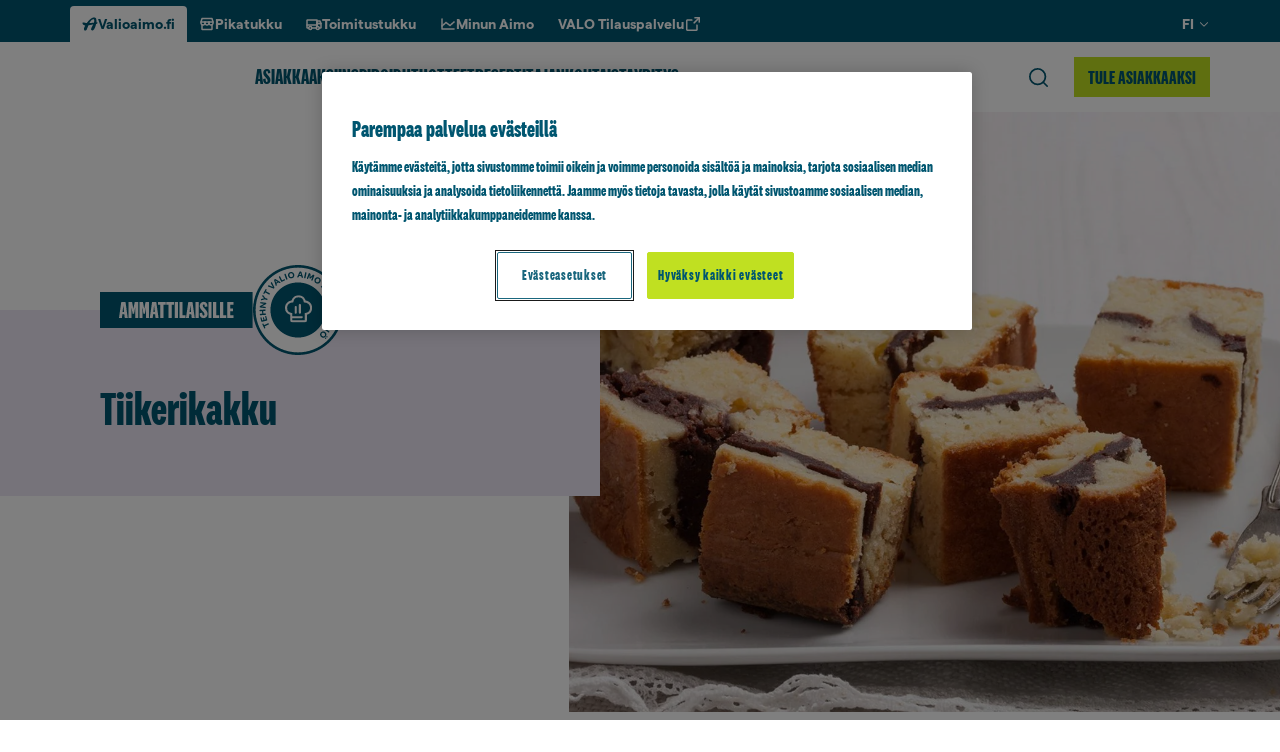

--- FILE ---
content_type: text/html; charset=UTF-8
request_url: https://www.valioaimo.fi/reseptit/tiikerikakku/
body_size: 33695
content:
<!doctype html>
<html lang="fi">

<head>
	<meta charset="utf-8">
	<meta name="viewport" content="width=device-width, initial-scale=1.0">
	<script>
	const replaceYTIframes = () => {
		// Find all notice banners related to YouTube and hide them
		const youtubeNotices = document.querySelectorAll(
			'.usercentrics-placeholder'
		);
		youtubeNotices.forEach( function ( notice ) {
			notice.style.display = 'none';
		} );
		// Find all YouTube iframes, using data-usercentrics="YouTube Video" attribute
		const youtubeIframes = document.querySelectorAll(
			'iframe[data-usercentrics="YouTube Video"]'
		);
		youtubeIframes.forEach( function ( iframe ) {
			// Get the original src from data-src attribute
			const originalSrc = iframe.getAttribute( 'data-src' );
			if ( originalSrc ) {
				// Set the src attribute to load the YouTube video
				iframe.setAttribute( 'src', originalSrc );
			}
		} );
	}

	window.addEventListener( 'UC_CONSENT', function ( event ) {
		// Check if any service has YouTube consent with proper consent structure
		let hasYouTubeConsent = false;

		for ( const serviceId in event.detail.services ) {
			const service = event.detail.services[ serviceId ];

			// Check if this is a YouTube service and user has given explicit consent
			if (
				service.name === 'YouTube Video' &&
				service.consent &&
				service.consent.given === true &&
				service.consent.type === 'EXPLICIT'
			) {
				hasYouTubeConsent = true;
				break;
			}
		}

		if ( hasYouTubeConsent ) {
			replaceYTIframes();

			// Wait for iframes on initial page load
			document.addEventListener( 'DOMContentLoaded', () => {
				replaceYTIframes();
			} );
		}
	} );
</script><!-- Google Tag Manager -->
<script>(function(w,d,s,l,i){w[l]=w[l]||[];w[l].push({'gtm.start':
new Date().getTime(),event:'gtm.js'});var f=d.getElementsByTagName(s)[0],
j=d.createElement(s),dl=l!='dataLayer'?'&l='+l:'';j.async=true;j.src=
'https://www.googletagmanager.com/gtm.js?id='+i+dl;f.parentNode.insertBefore(j,f);
})(window,document,'script','dataLayer','GTM-PTZ9Q69');</script>
<!-- End Google Tag Manager --><meta name="vl-base-data" content="" data-base-url="https://www.valioaimo.fi/" data-language="fi" data-locale="fi" />
<meta name='robots' content='index, follow, max-image-preview:large, max-snippet:-1, max-video-preview:-1' />
	<style>img:is([sizes="auto" i], [sizes^="auto," i]) { contain-intrinsic-size: 3000px 1500px }</style>
	<link rel="preload" as="image" fetchpriority="high" imagesrcset="https://www.valio.fi/cdn-cgi/image/format=auto/https://cdn-wp.valio.fi/valio-wp-network/sites/2/2023/04/38392-tiikerikakku-400x300.jpeg 400w, https://www.valio.fi/cdn-cgi/image/format=auto/https://cdn-wp.valio.fi/valio-wp-network/sites/2/2023/04/38392-tiikerikakku-800x600.jpeg 800w, https://www.valio.fi/cdn-cgi/image/format=auto/https://cdn-wp.valio.fi/valio-wp-network/sites/2/2023/04/38392-tiikerikakku-768x576.jpeg 768w, https://www.valio.fi/cdn-cgi/image/format=auto/https://cdn-wp.valio.fi/valio-wp-network/sites/2/2023/04/38392-tiikerikakku-1536x1152.jpeg 1536w, https://www.valio.fi/cdn-cgi/image/format=auto/https://cdn-wp.valio.fi/valio-wp-network/sites/2/2023/04/38392-tiikerikakku-1300x975.jpeg 1300w, https://www.valio.fi/cdn-cgi/image/format=auto/https://cdn-wp.valio.fi/valio-wp-network/sites/2/2023/04/38392-tiikerikakku-1440x1080.jpeg 1440w, https://www.valio.fi/cdn-cgi/image/format=auto/https://cdn-wp.valio.fi/valio-wp-network/sites/2/2023/04/38392-tiikerikakku-128x96.jpeg 128w, https://www.valio.fi/cdn-cgi/image/format=auto/https://cdn-wp.valio.fi/valio-wp-network/sites/2/2023/04/38392-tiikerikakku.jpeg 1800w" imagesizes="(max-width: 1300px) 100vw, 1300px" />
	<!-- This site is optimized with the Yoast SEO plugin v26.7 - https://yoast.com/wordpress/plugins/seo/ -->
	<title>Tiikerikakku - Valio Aimo</title>
	<link rel="canonical" href="https://www.valioaimo.fi/reseptit/tiikerikakku/" />
	<meta property="og:locale" content="fi_FI" />
	<meta property="og:type" content="article" />
	<meta property="og:title" content="Tiikerikakku - Valio Aimo" />
	<meta property="og:url" content="https://www.valioaimo.fi/reseptit/tiikerikakku/" />
	<meta property="og:site_name" content="Valio Aimo" />
	<meta property="article:publisher" content="https://www.facebook.com/valioaimo/" />
	<meta property="article:modified_time" content="2026-01-17T21:28:45+00:00" />
	<meta property="og:image" content="https://www.valio.fi/cdn-cgi/image/format=auto/https://cdn-wp.valio.fi/valio-wp-network/sites/2/2023/04/38392-tiikerikakku.jpeg" />
	<meta property="og:image:width" content="1800" />
	<meta property="og:image:height" content="1350" />
	<meta property="og:image:type" content="image/jpeg" />
	<meta name="twitter:card" content="summary_large_image" />
	<!-- / Yoast SEO plugin. -->


<link rel='dns-prefetch' href='//www.valioaimo.fi' />
<link rel='dns-prefetch' href='//cdns.eu1.gigya.com' />
<link rel='dns-prefetch' href='//use.typekit.net' />
<style id='classic-theme-styles-inline-css' type='text/css'>
/*! This file is auto-generated */
.wp-block-button__link{color:#fff;background-color:#32373c;border-radius:9999px;box-shadow:none;text-decoration:none;padding:calc(.667em + 2px) calc(1.333em + 2px);font-size:1.125em}.wp-block-file__button{background:#32373c;color:#fff;text-decoration:none}
</style>
<style id='growthstack-personalization-style-inline-css' type='text/css'>
.growthstack-personalization-block,.growthstack-personalization-block-end{display:none}
</style>
<style id='growthstack-liana-automation-form-style-inline-css' type='text/css'>
.wp-block-create-block-liana-automation-form{background-color:#21759b;color:#fff;padding:2px}
</style>
<style id='evermade-accordion-style-inline-css' type='text/css'>
.wp-block-group__inner-container .em-block-accordion{margin-bottom:0;margin-top:var(--spacing-sm);padding-bottom:0;padding-top:0}.em-block-accordion.has-background{margin-bottom:0;margin-top:0;padding-bottom:var(--spacing-md);padding-top:var(--spacing-md);position:relative}.em-block-accordion.has-background:after,.em-block-accordion.has-background:before{background-color:inherit;content:"";height:100%;position:absolute;top:0;width:100%}.em-block-accordion.has-background:before{left:-100%}.em-block-accordion.has-background:after{right:-100%}.em-block-accordion.has-background+.has-background{margin-top:calc((var(--spacing-md))*0)}

</style>
<link rel='stylesheet' id='evermade-accordion-item-style-css' href='https://www.valioaimo.fi/wp-content/plugins/valio-accordion/build/blocks/accordion-item/style-index.css?ver=6.8.3' type='text/css' media='all' />
<link rel='stylesheet' id='valio-ad-card-style-css' href='https://www.valioaimo.fi/wp-content/plugins/valio-ads/build/blocks/valio-ad-card/style-index.css?ver=1.2' type='text/css' media='all' />
<style id='valio-ad-placement-style-inline-css' type='text/css'>
/*!*****************************************************************************************************************************************************************************************************************************************************************!*\
  !*** css ./node_modules/css-loader/dist/cjs.js??ruleSet[1].rules[4].use[1]!./node_modules/postcss-loader/dist/cjs.js??ruleSet[1].rules[4].use[2]!./node_modules/sass-loader/dist/cjs.js??ruleSet[1].rules[4].use[3]!./src/blocks/valio-ad-placement/style.scss ***!
  \*****************************************************************************************************************************************************************************************************************************************************************/
/**
 * The following styles get applied both on the front of your site
 * and in the editor.
 *
 * Replace them with your own styles or remove the file completely.
 */

/*# sourceMappingURL=style-index.css.map*/
</style>
<style id='valio-aimo-exceptional-opening-hours-style-inline-css' type='text/css'>
.block-root .vl-block-exceptional-opening-hours,.is-root-container .vl-block-exceptional-opening-hours{margin-bottom:1rem;margin-top:1rem}.block-root .vl-block-exceptional-opening-hours__item .date,.is-root-container .vl-block-exceptional-opening-hours__item .date{font-weight:var(--font-weight-bold)}.block-root .vl-block-exceptional-opening-hours__item .closed,.is-root-container .vl-block-exceptional-opening-hours__item .closed{font-weight:var(--font-weight-bold);text-transform:uppercase}

</style>
<link rel='stylesheet' id='valio-article-card-style-css' href='https://www.valioaimo.fi/wp-content/plugins/valio-article-card/build/style-index.css?ver=6.8.3' type='text/css' media='all' />
<link rel='stylesheet' id='valio-articles-highlight-style-css' href='https://www.valioaimo.fi/wp-content/plugins/valio-articles-highlight-grid/build/blocks/valio-articles-highlight/style-index.css?ver=0.1.0' type='text/css' media='all' />
<link rel='stylesheet' id='valio-selected-articles-grid-style-css' href='https://www.valioaimo.fi/wp-content/plugins/valio-articles-highlight-grid/build/blocks/valio-selected-articles/style-index.css?ver=0.1.0' type='text/css' media='all' />
<link rel='stylesheet' id='valio-latest-articles-grid-style-css' href='https://www.valioaimo.fi/wp-content/plugins/valio-articles-highlight-grid/build/blocks/valio-latest-articles/style-index.css?ver=0.1.0' type='text/css' media='all' />
<link rel='stylesheet' id='valio-articles-slider-style-css' href='https://www.valioaimo.fi/wp-content/plugins/valio-articles-slider/build/style-index.css?ver=6.8.3' type='text/css' media='all' />
<link rel='stylesheet' id='valio-contact-card-style-css' href='https://www.valioaimo.fi/wp-content/plugins/valio-contact/build/blocks/contact-card/style-index.css?ver=6.8.3' type='text/css' media='all' />
<style id='valio-selected-contacts-grid-style-inline-css' type='text/css'>
.vl-block-selected-contacts-grid{display:grid;gap:3rem;grid-template-columns:1fr}@media(min-width:782px){.vl-block-selected-contacts-grid.has-columns-2,.vl-block-selected-contacts-grid.has-columns-3{grid-template-columns:repeat(2,1fr)}}@media(min-width:960px){.vl-block-selected-contacts-grid.has-columns-3{grid-template-columns:repeat(3,1fr)}}@media(min-width:782px){.vl-block-selected-contacts-grid.has-columns-4{grid-template-columns:repeat(2,1fr)}}@media(min-width:960px){.vl-block-selected-contacts-grid.has-columns-4{grid-template-columns:repeat(4,1fr)}}

</style>
<link rel='stylesheet' id='valio-cross-site-post-card-style-css' href='https://www.valioaimo.fi/wp-content/plugins/valio-cross-site-post-card/build/style-index.css?ver=6.8.3' type='text/css' media='all' />
<link rel='stylesheet' id='valio-get-password-style-css' href='https://www.valioaimo.fi/wp-content/plugins/valio-get-password/build/style-index.css?ver=1.0.0' type='text/css' media='all' />
<link rel='stylesheet' id='valio-gigya-form-style-css' href='https://www.valioaimo.fi/wp-content/plugins/valio-gigya/build/blocks/gigya-form/style-index.css?ver=6.8.3' type='text/css' media='all' />
<link rel='stylesheet' id='valio-hero-style-css' href='https://www.valioaimo.fi/wp-content/plugins/valio-hero/build/style-index.css?ver=6.8.3' type='text/css' media='all' />
<link rel='stylesheet' id='evermade-latest-products-style-css' href='https://www.valioaimo.fi/wp-content/plugins/valio-latest-products/build/style-index.css?ver=6.8.3' type='text/css' media='all' />
<link rel='stylesheet' id='evermade-latest-recipes-style-css' href='https://www.valioaimo.fi/wp-content/plugins/valio-latest-recipes/build/style-index.css?ver=6.8.3' type='text/css' media='all' />
<link rel='stylesheet' id='valio-lead-content-style-css' href='https://www.valioaimo.fi/wp-content/plugins/valio-lead-content/build/style-index.css?ver=6.8.3' type='text/css' media='all' />
<link rel='stylesheet' id='valio-main-content-style-css' href='https://www.valioaimo.fi/wp-content/plugins/valio-main-content/build/style-index.css?ver=0.1.0' type='text/css' media='all' />
<style id='valio-small-overlay-banner-with-image-grid-style-inline-css' type='text/css'>
.block-root .vl-block-overlay-banner-with-image-grid{display:grid;gap:1rem}.block-root .vl-block-overlay-banner-with-image-grid.has-columns-2{grid-template-columns:repeat(1,1fr)}@media(min-width:782px){.block-root .vl-block-overlay-banner-with-image-grid.has-columns-2{grid-template-columns:repeat(2,1fr)}}.block-root .vl-block-overlay-banner-with-image-grid.has-columns-3{grid-template-columns:repeat(1,1fr)}@media(min-width:782px){.block-root .vl-block-overlay-banner-with-image-grid.has-columns-3{grid-template-columns:repeat(2,1fr)}}@media(min-width:960px){.block-root .vl-block-overlay-banner-with-image-grid.has-columns-3{grid-template-columns:repeat(3,1fr)}}

</style>
<link rel='stylesheet' id='valio-small-overlay-banner-with-image-style-css' href='https://www.valioaimo.fi/wp-content/plugins/valio-overlay-banner-with-image/build/blocks/banner-item/style-index.css?ver=1.0.0' type='text/css' media='all' />
<link rel='stylesheet' id='evermade-product-card-style-css' href='https://www.valioaimo.fi/wp-content/plugins/valio-product-card/build/style-index.css?ver=6.8.3' type='text/css' media='all' />
<style id='evermade-product-highlights-container-style-inline-css' type='text/css'>
.block-root .product-highlights-container{margin:100px auto}@media screen and (max-width:782px){.block-root .product-highlights-container{margin:65px auto}}.block-root .product-highlights-container.has-bg+.product-highlights-container.has-bg,.block-root .product-highlights-container.has-bg+.recipe-highlights-container.has-bg,.block-root .product-highlights-container.has-bg+.vl-block-selected-masonry-resource-highlights-grid-outer-wrapper,.block-root .product-highlights-container.has-bg+.vl-block-selected-resource-highlights-grid-wrapper{margin-top:-6.25rem}@media screen and (max-width:600px){.block-root .product-highlights-container.has-bg-mobile .product-highlights,.block-root .product-highlights-container.has-bg-mobile .product-highlights-automatic{padding-bottom:46px;padding-top:46px}}

</style>
<style id='evermade-product-highlights-style-inline-css' type='text/css'>
.block-root .product-highlights{align-items:center;display:flex;flex-direction:column}.block-root .product-highlights.has-background{padding:80px 0;position:relative}.block-root .product-highlights.has-background:after,.block-root .product-highlights.has-background:before{background:inherit;bottom:0;content:"";height:100%;position:absolute;top:0;width:100%}.block-root .product-highlights.has-background:before{left:-100%}.block-root .product-highlights.has-background:after{right:-100%}.block-root .product-highlights__heading{font-family:var(--font-family-sans);font-style:normal;font-weight:var(--font-weight-black);line-height:1;max-width:var(--align-narrow);width:100%}.block-root .product-highlights__heading.has-text-align-center{margin-left:auto;margin-right:auto}.block-root .product-highlights__heading+.product-highlights__paragraph{margin-top:1.5rem}.block-root .product-highlights .wp-block-list,.block-root .product-highlights p{max-width:var(--align-narrow)}.block-root .product-highlights__paragraph{font-family:var(--font-family-omnes);font-size:1.125rem;font-style:normal;font-weight:var(--font-weight-omnes-regular);line-height:1.6875rem;max-width:var(--align-narrow);width:100%}.block-root .product-highlights__paragraph.has-text-align-center{margin-left:auto;margin-right:auto}

</style>
<style id='evermade-product-highlights-automatic-style-inline-css' type='text/css'>
.block-root .product-highlights-automatic.has-background{padding:80px 0;position:relative}.block-root .product-highlights-automatic.has-background:after,.block-root .product-highlights-automatic.has-background:before{background:inherit;bottom:0;content:"";height:100%;position:absolute;top:0;width:100%}.block-root .product-highlights-automatic.has-background:before{left:-100%}.block-root .product-highlights-automatic.has-background:after{right:-100%}.block-root .product-highlights-automatic__heading{font-family:var(--font-family-sans);font-style:normal;font-weight:var(--font-weight-black);line-height:1;max-width:42.5rem;width:100%}.block-root .product-highlights-automatic__heading.has-text-align-center{margin-left:auto;margin-right:auto}.block-root .product-highlights-automatic__heading+.product-highlights-automatic__paragraph{margin-top:1.5rem}.block-root .product-highlights-automatic__paragraph{font-family:var(--font-family-omnes);font-size:1.125rem;font-style:normal;font-weight:var(--font-weight-omnes-regular);line-height:1.6875rem;max-width:42.5rem;width:100%}.block-root .product-highlights-automatic__paragraph.has-text-align-center{margin-left:auto;margin-right:auto}

</style>
<style id='evermade-product-highlight-style-inline-css' type='text/css'>
.block-root .vl-block-product-highlight{margin:3rem 0;width:100%}

</style>
<link rel='stylesheet' id='evermade-product-highlight-items-style-css' href='https://www.valioaimo.fi/wp-content/plugins/valio-product-highlights/build/blocks/product-highlight-items/style-index.css?ver=6.8.3' type='text/css' media='all' />
<link rel='stylesheet' id='valio-professionals-block-style-css' href='https://www.valioaimo.fi/wp-content/plugins/valio-professionals-block/build/style-index.css?ver=0.1.0' type='text/css' media='all' />
<style id='valio-quote-with-image-style-inline-css' type='text/css'>
.block-root .vl-block-quote-with-image{align-items:center;display:flex;flex-direction:column;gap:1.5rem;max-width:45rem}@media(min-width:782px){.block-root .vl-block-quote-with-image{align-items:flex-start;flex-direction:row}}.block-root .vl-block-quote-with-image__left{max-width:9.375rem;width:100%}.block-root .vl-block-quote-with-image__left .wp-block-image>img{border-radius:50%;height:100%;max-height:9.375rem;min-height:9.375rem;-o-object-fit:cover;object-fit:cover;width:100%}.block-root .vl-block-quote-with-image__quote{color:var(--color-brand-aimo);font-family:var(--font-family-tobias);font-size:1.25rem;line-height:1.625rem;margin-bottom:1.5rem;text-align:center}@media(min-width:782px){.block-root .vl-block-quote-with-image__quote{text-align:left}}.block-root .vl-block-quote-with-image__citation{font-size:1.0625rem;line-height:1.375rem;text-align:center}@media(min-width:782px){.block-root .vl-block-quote-with-image__citation{text-align:left}}

</style>
<link rel='stylesheet' id='evermade-recipe-card-style-css' href='https://www.valioaimo.fi/wp-content/plugins/valio-recipe-card/build/style-index.css?ver=123' type='text/css' media='all' />
<link rel='stylesheet' id='valio-valio-recipe-group-content-style-css' href='https://www.valioaimo.fi/wp-content/plugins/valio-recipe-group-content/build/style-index.css?ver=0.1.0' type='text/css' media='all' />
<link rel='stylesheet' id='evermade-recipe-highlights-container-style-css' href='https://www.valioaimo.fi/wp-content/plugins/valio-recipe-highlights/build/blocks/recipe-highlights-container/style-index.css?ver=6.8.3' type='text/css' media='all' />
<link rel='stylesheet' id='evermade-recipe-highlights-style-css' href='https://www.valioaimo.fi/wp-content/plugins/valio-recipe-highlights/build/blocks/recipe-highlights/style-index.css?ver=6.8.3' type='text/css' media='all' />
<link rel='stylesheet' id='evermade-recipe-highlights-automatic-style-css' href='https://www.valioaimo.fi/wp-content/plugins/valio-recipe-highlights/build/blocks/recipe-highlights-automatic/style-index.css?ver=6.8.3' type='text/css' media='all' />
<style id='evermade-recipe-highlight-style-inline-css' type='text/css'>
.block-root .vl-block-recipe-highlight{margin:3rem 0}

</style>
<link rel='stylesheet' id='evermade-recipe-highlight-items-style-css' href='https://www.valioaimo.fi/wp-content/plugins/valio-recipe-highlights/build/blocks/recipe-highlight-items/style-index.css?ver=6.8.3' type='text/css' media='all' />
<link rel='stylesheet' id='evermade-default-resource-highlight-card-style-css' href='https://www.valioaimo.fi/wp-content/plugins/valio-resource-highlight-default-card/build/style-index.css?ver=6.8.3' type='text/css' media='all' />
<style id='evermade-resource-highlights-style-inline-css' type='text/css'>
.block-root .vl-block-selected-resource-highlights-grid-wrapper{margin-bottom:6.5625rem;margin-top:7.125rem}@media screen and (max-width:782px){.block-root .vl-block-selected-resource-highlights-grid-wrapper{margin-bottom:3rem;margin-top:3rem}}@media(min-width:782px){.block-root .vl-block-selected-resource-highlights-grid-wrapper.has-columns-2>div{grid-template-columns:repeat(2,1fr)}.block-root .vl-block-selected-resource-highlights-grid-wrapper.has-columns-3>div{grid-template-columns:repeat(3,1fr)}.block-root .vl-block-selected-resource-highlights-grid-wrapper.has-columns-4>div{grid-template-columns:repeat(2,1fr)}}@media(min-width:960px){.block-root .vl-block-selected-resource-highlights-grid-wrapper.has-columns-4>div{grid-template-columns:repeat(4,1fr)}}

</style>
<style id='evermade-default-resource-highlight-style-inline-css' type='text/css'>
.block-root .vl-block-selected-resource-highlights-grid-wrapper.has-text-color>.seasonal-heading{color:inherit}.block-root .vl-block-selected-resource-highlights-grid-wrapper.has-background{margin-bottom:0;margin-top:0;padding-bottom:6.25rem;padding-top:6.25rem;position:relative}@media screen and (max-width:782px){.block-root .vl-block-selected-resource-highlights-grid-wrapper.has-background{padding-bottom:3rem;padding-top:3rem}}.block-root .vl-block-selected-resource-highlights-grid-wrapper.has-background:after,.block-root .vl-block-selected-resource-highlights-grid-wrapper.has-background:before{background-color:inherit;content:"";height:100%;position:absolute;top:0;width:100%}.block-root .vl-block-selected-resource-highlights-grid-wrapper.has-background:before{left:-100%}.block-root .vl-block-selected-resource-highlights-grid-wrapper.has-background:after{right:-100%}@media(min-width:782px){.block-root .vl-block-selected-resource-highlights-grid-wrapper.has-columns-2>div{grid-template-columns:repeat(2,1fr)}.block-root .vl-block-selected-resource-highlights-grid-wrapper.has-columns-3>div{grid-template-columns:repeat(3,1fr)}.block-root .vl-block-selected-resource-highlights-grid-wrapper.has-columns-4>div{grid-template-columns:repeat(2,1fr)}}@media(min-width:960px){.block-root .vl-block-selected-resource-highlights-grid-wrapper.has-columns-4>div{grid-template-columns:repeat(4,1fr)}}

</style>
<style id='evermade-default-resource-highlight-items-style-inline-css' type='text/css'>
.block-root .vl-block-selected-resource-highlights-grid{display:grid;gap:1.5rem;grid-template-columns:1fr}@media screen and (max-width:782px){.block-root .vl-block-selected-resource-highlights-grid{margin-left:calc(var(--gutter)*-1);margin-right:calc(var(--gutter)*-1)}}@media(min-width:782px){.block-root .vl-block-selected-resource-highlights-grid.has-columns-2{grid-template-columns:repeat(2,1fr)}.block-root .vl-block-selected-resource-highlights-grid.has-columns-3{grid-template-columns:repeat(3,1fr)}.block-root .vl-block-selected-resource-highlights-grid.has-columns-4{grid-template-columns:repeat(2,1fr)}}@media(min-width:960px){.block-root .vl-block-selected-resource-highlights-grid.has-columns-4{grid-template-columns:repeat(4,1fr)}}.block-root .vl-block-selected-resource-highlights-grid .vl-resource-highligt-card__link{filter:unset}.block-root .vl-block-selected-resource-highlights-grid .vl-resource-highligt-card__title{color:var(--color-brand);font-size:24px;font-style:normal;font-weight:var(--font-weight-bold);line-height:24px}

</style>
<link rel='stylesheet' id='evermade-resource-highlight-masonry-card-style-css' href='https://www.valioaimo.fi/wp-content/plugins/valio-resource-highlight-masonry-card/build/style-index.css?ver=6.8.3' type='text/css' media='all' />
<style id='evermade-masonry-resource-highlight-style-inline-css' type='text/css'>
.block-root:last-child .vl-block-selected-masonry-resource-highlights-grid-outer-wrapper{margin-bottom:0}.block-root .vl-block-selected-masonry-resource-highlights-grid-outer-wrapper{margin-bottom:0;margin-top:0}.block-root .vl-block-selected-masonry-resource-highlights-grid-outer-wrapper.has-background>.wp-block-evermade-masonry-resource-highlight-items{background:inherit}.block-root .vl-block-selected-masonry-resource-highlights-grid-outer-wrapper+.product-highlights-container.has-bg,.block-root .vl-block-selected-masonry-resource-highlights-grid-outer-wrapper+.recipe-highlights-container.has-bg{margin-top:0}

</style>
<link rel='stylesheet' id='evermade-masonry-resource-highlight-items-style-css' href='https://www.valioaimo.fi/wp-content/plugins/valio-resource-highlight-masonry/build/blocks/masonry-resource-highlight-items/style-index.css?ver=6.8.3' type='text/css' media='all' />
<link rel='stylesheet' id='evermade-masonry-resource-highlight-items-alternative-style-css' href='https://www.valioaimo.fi/wp-content/plugins/valio-resource-highlight-masonry/build/blocks/masonry-resource-highlight-items-alternative/style-index.css?ver=6.8.3' type='text/css' media='all' />
<style id='evermade-masonry-resource-highlight-items-wrapper-style-inline-css' type='text/css'>
.block-root .vl-block-selected-resource-highlights-grid{display:grid;gap:1.5rem;grid-template-columns:1fr}

</style>
<link rel='stylesheet' id='evermade-resource-highlight-seasonal-card-style-css' href='https://www.valioaimo.fi/wp-content/plugins/valio-resource-highlight-seasonal-card/build/style-index.css?ver=6.8.3' type='text/css' media='all' />
<style id='evermade-seasonal-resource-highlights-style-inline-css' type='text/css'>
.block-root .vl-block-selected-resource-highlights-grid-wrapper{margin-bottom:6.5625rem;margin-top:7.125rem}@media screen and (max-width:782px){.block-root .vl-block-selected-resource-highlights-grid-wrapper{margin-bottom:3rem;margin-top:3rem}}@media(min-width:782px){.block-root .vl-block-selected-resource-highlights-grid-wrapper.has-columns-2>div{grid-template-columns:repeat(2,1fr)}.block-root .vl-block-selected-resource-highlights-grid-wrapper.has-columns-3>div{grid-template-columns:repeat(3,1fr)}.block-root .vl-block-selected-resource-highlights-grid-wrapper.has-columns-4>div{grid-template-columns:repeat(2,1fr)}}@media(min-width:960px){.block-root .vl-block-selected-resource-highlights-grid-wrapper.has-columns-4>div{grid-template-columns:repeat(4,1fr)}}

</style>
<style id='evermade-seasonal-resource-highlight-style-inline-css' type='text/css'>
@media(min-width:782px){.block-root .vl-block-selected-seasonal-resource-highlights-grid-wrapper.has-columns-2>div{grid-template-columns:repeat(2,1fr)}.block-root .vl-block-selected-seasonal-resource-highlights-grid-wrapper.has-columns-3>div{grid-template-columns:repeat(3,1fr)}.block-root .vl-block-selected-seasonal-resource-highlights-grid-wrapper.has-columns-4>div{grid-template-columns:repeat(2,1fr)}}@media(min-width:960px){.block-root .vl-block-selected-seasonal-resource-highlights-grid-wrapper.has-columns-4>div{grid-template-columns:repeat(4,1fr)}}

</style>
<link rel='stylesheet' id='evermade-seasonal-resource-highlight-items-style-css' href='https://www.valioaimo.fi/wp-content/plugins/valio-resource-highlight-seasonal/build/blocks/seasonal-resource-highlight-items/style-index.css?ver=6.8.3' type='text/css' media='all' />
<link rel='stylesheet' id='valio-sap-form-style-css' href='https://www.valioaimo.fi/wp-content/plugins/valio-sap/build/blocks/sap-form/style-index.css?ver=6.8.3' type='text/css' media='all' />
<link rel='stylesheet' id='evermade-valio-aimo-search-style-css' href='https://www.valioaimo.fi/wp-content/plugins/valio-search-aimo/build/style-index.css?ver=1.1.0' type='text/css' media='all' />
<link rel='stylesheet' id='valio-secondary-navigation-style-css' href='https://www.valioaimo.fi/wp-content/plugins/valio-secondary-navigation/build/style-index.css?ver=6.8.3' type='text/css' media='all' />
<link rel='stylesheet' id='valio-side-article-style-css' href='https://www.valioaimo.fi/wp-content/plugins/valio-side-article/build/blocks/side-article/style-index.css?ver=0.1.0' type='text/css' media='all' />
<link rel='stylesheet' id='valio-valio-cover-slider-style-css' href='https://www.valioaimo.fi/wp-content/plugins/valio-sliders/build/blocks/valio-cover-slider/style-index.css?ver=0.5.0' type='text/css' media='all' />
<link rel='stylesheet' id='valio-valio-media-text-slider-style-css' href='https://www.valioaimo.fi/wp-content/plugins/valio-sliders/build/blocks/valio-media-text-slider/style-index.css?ver=0.5.0' type='text/css' media='all' />
<link rel='stylesheet' id='valio-valio-resource-highlight-slider-style-css' href='https://www.valioaimo.fi/wp-content/plugins/valio-sliders/build/blocks/valio-resource-highlight-slider/style-index.css?ver=0.5.0' type='text/css' media='all' />
<link rel='stylesheet' id='valio-inpage-navigation-style-css' href='https://www.valioaimo.fi/wp-content/plugins/valio-styleguide-inpage-navigation/build/style-index.css?ver=0.1.0' type='text/css' media='all' />
<style id='valio-tabs-style-inline-css' type='text/css'>
.block-root .vl-block-tabs{display:none}.block-root .vl-block-tabs.loaded{display:flex;flex-direction:column;margin-bottom:6.25rem;margin-top:6.25rem}@media screen and (max-width:599px){.block-root .vl-block-tabs.loaded{margin-bottom:4.0625rem;margin-top:4.0625rem}}

</style>
<style id='valio-tabs-heading-style-inline-css' type='text/css'>
.block-root .vl-block-tabs-heading{margin-bottom:1.75rem}.block-root .vl-block-tabs-heading .vl-tabs__heading{text-transform:uppercase}

</style>
<style id='valio-tabs-tab-style-inline-css' type='text/css'>
.block-root .vl-block-tabs-tab{margin-bottom:3.125rem}.block-root .vl-block-tabs-tab .wp-block-buttons{display:flex;flex-wrap:wrap;gap:unset!important;justify-content:center}.block-root .vl-block-tabs-tab .vl-tabs__button{background:none;background-color:inherit;border:none;cursor:pointer;font-family:var(--font-family-sans)!important;font-size:.8125rem!important;font-style:normal!important;font-weight:900!important;line-height:1rem!important;font:inherit;padding:10px 25px;position:relative;text-align:center;text-transform:uppercase}.block-root .vl-block-tabs-tab .vl-tabs__button:not(.block-root .vl-block-tabs-tab .vl-tabs__button:last-of-type){border-right:1px solid #eee}.block-root .vl-block-tabs-tab .vl-tabs__button:active:after,.block-root .vl-block-tabs-tab .vl-tabs__button:focus:after,.block-root .vl-block-tabs-tab .vl-tabs__button:hover:after,.block-root .vl-block-tabs-tab .vl-tabs__button[aria-selected=true]:after{background-color:currentColor;bottom:-6px;content:"";height:3px;left:25px;position:absolute;width:calc(100% - 50px)}

</style>
<style id='valio-tabs-content-style-inline-css' type='text/css'>
.block-root .vl-block-tabs-content.is-visible{display:flex;flex-direction:column}.block-root .vl-block-tabs-content.is-hidden{display:none}

</style>
<style id='valio-tips-style-inline-css' type='text/css'>


</style>
<style id='valio-tip-default-style-inline-css' type='text/css'>
.block-root .vl-block-tips{margin-bottom:var(--spacing-sm);margin-top:var(--spacing-sm)}.block-root .vl-tip-default{align-items:flex-start;display:flex!important;flex-wrap:nowrap;gap:1.25rem;margin:0 auto;max-width:520px;opacity:1;width:100%}@media screen and (max-width:480px){.block-root .vl-tip-default{align-items:flex-start;flex-direction:column;gap:.625rem;justify-content:flex-start}}.block-root .vl-tip-default__col--left figure{height:80px;width:80px}.block-root .vl-tip-default__col--left figure:not(.no-icon-color)>svg{color:inherit;height:inherit;width:inherit}.block-root .vl-tip-default__col--left figure:not(.no-icon-color)>svg circle,.block-root .vl-tip-default__col--left figure:not(.no-icon-color)>svg path{fill:currentColor}.block-root .vl-tip-default__col--left figure.no-icon-color>svg{color:inherit;height:inherit;width:inherit}.block-root .vl-tip-default__col--left figure figcaption{display:none}.block-root .vl-tip-default__col--right{align-items:flex-start;display:flex;flex-direction:column}.block-root .vl-tip-default__col--right>.wp-block-buttons{margin-top:0}

</style>
<link rel='stylesheet' id='valio-tip-themed-box-style-css' href='https://www.valioaimo.fi/wp-content/plugins/valio-tip/build/blocks/tip-themed-box/style-index.css?ver=hash-ab103c5bdca301f41c00748eedbf531f' type='text/css' media='all' />
<style id='evermade-wayfinders-style-inline-css' type='text/css'>
.block-root .em-block-wayfinders{margin-bottom:4.875rem;margin-top:4.0625rem}@media screen and (max-width:782px){.block-root .em-block-wayfinders{margin-bottom:3.5625rem;margin-top:2.75rem}}

</style>
<link rel='stylesheet' id='evermade-wayfinder-default-style-css' href='https://www.valioaimo.fi/wp-content/plugins/valio-wayfinders/build/blocks/wayfinder-default/style-index.css?ver=6.8.3' type='text/css' media='all' />
<style id='evermade-wayfinder-default-columns-style-inline-css' type='text/css'>


</style>
<style id='evermade-wayfinder-default-stacked-style-inline-css' type='text/css'>
.block-root .wp-block-evermade-wayfinder-default-stacked .wp-block-buttons,.is-root-container .wp-block-evermade-wayfinder-default-stacked .wp-block-buttons{margin-top:1.5rem}

</style>
<style id='evermade-wayfinder-default-wide-style-inline-css' type='text/css'>
.block-root .wp-block-evermade-wayfinder-default-wide{margin-bottom:100px;margin-top:100px}@media screen and (max-width:782px){.block-root .wp-block-evermade-wayfinder-default-wide{margin-bottom:3.75rem;margin-top:3.75rem}}.block-root .wp-block-evermade-wayfinder-default-wide .wp-block-columns{display:flex!important;flex-direction:column;gap:1.875rem}.block-root .wp-block-evermade-wayfinder-default-wide .wp-block-columns>.wp-block-column{width:100%}.block-root .wp-block-evermade-wayfinder-default-wide .wp-block-columns>.wp-block-column:first-of-type{margin:0 auto;max-width:50%;text-align:center}.block-root .wp-block-evermade-wayfinder-default-wide .wp-block-columns>.wp-block-column:first-of-type>h2,.block-root .wp-block-evermade-wayfinder-default-wide .wp-block-columns>.wp-block-column:first-of-type>h3,.block-root .wp-block-evermade-wayfinder-default-wide .wp-block-columns>.wp-block-column:first-of-type>h4,.block-root .wp-block-evermade-wayfinder-default-wide .wp-block-columns>.wp-block-column:first-of-type>h5,.block-root .wp-block-evermade-wayfinder-default-wide .wp-block-columns>.wp-block-column:first-of-type>h6{text-transform:uppercase}@media screen and (max-width:599px){.block-root .wp-block-evermade-wayfinder-default-wide .wp-block-columns>.wp-block-column .wp-block-buttons .wp-block-button{flex-basis:100%;width:100%}}

</style>
<style id='evermade-wayfinder-default-wide-columns-style-inline-css' type='text/css'>


</style>
<link rel='stylesheet' id='evermade-wayfinder-with-icons-style-css' href='https://www.valioaimo.fi/wp-content/plugins/valio-wayfinders/build/blocks/wayfinder-with-icons/style-index.css?ver=6.8.3' type='text/css' media='all' />
<style id='evermade-wayfinder-with-icons-heading-style-inline-css' type='text/css'>


</style>
<style id='evermade-wayfinder-with-icons-wrapper-style-inline-css' type='text/css'>


</style>
<style id='evermade-wayfinder-with-icons-button-style-inline-css' type='text/css'>


</style>
<link rel='stylesheet' id='evermade-wayfinder-with-images-style-css' href='https://www.valioaimo.fi/wp-content/plugins/valio-wayfinders/build/blocks/wayfinder-with-images/style-index.css?ver=6.8.3' type='text/css' media='all' />
<style id='evermade-wayfinder-with-images-heading-style-inline-css' type='text/css'>


</style>
<style id='evermade-wayfinder-with-images-wrapper-style-inline-css' type='text/css'>


</style>
<style id='evermade-wayfinder-with-images-image-style-inline-css' type='text/css'>


</style>
<style id='evermade-video-lightbox-style-inline-css' type='text/css'>
.block-root .em-block-video-lightbox-items{display:flex;flex-wrap:wrap;gap:2.5rem;justify-content:center;margin-bottom:6.25rem;margin-top:6.25rem}@media screen and (max-width:600px){.block-root .em-block-video-lightbox-items{margin-bottom:3.75rem;margin-top:3.75rem}}.block-root .em-block-video-lightbox-items>.em-block-video-lightbox-item:only-child{margin:0 auto}

</style>
<style id='evermade-video-lightbox-heading-style-inline-css' type='text/css'>
.em-block-video-lightbox-heading{width:100%}

</style>
<style id='evermade-video-lightbox-items-style-inline-css' type='text/css'>
.block-root .em-block-video-lightbox-items-wrapper{display:flex;flex-wrap:wrap;gap:2.5rem;justify-content:flex-start;width:100%}.block-root .em-block-video-lightbox-items-wrapper.is-style-center{justify-content:center}.block-root .em-block-video-lightbox-items-wrapper>.em-block-video-lightbox-item:only-child{margin:0 auto}

</style>
<link rel='stylesheet' id='evermade-video-lightbox-item-style-css' href='https://www.valioaimo.fi/wp-content/plugins/video-highlight/build/blocks/video-lightbox-item/style-index.css?ver=6.8.3' type='text/css' media='all' />
<link rel='stylesheet' id='filebird-block-filebird-gallery-style-css' href='https://www.valioaimo.fi/wp-content/plugins/filebird-pro/blocks/filebird-gallery/build/style-index.css?ver=0.1.0' type='text/css' media='all' />
<style id='global-styles-inline-css' type='text/css'>
:root{--wp--preset--aspect-ratio--square: 1;--wp--preset--aspect-ratio--4-3: 4/3;--wp--preset--aspect-ratio--3-4: 3/4;--wp--preset--aspect-ratio--3-2: 3/2;--wp--preset--aspect-ratio--2-3: 2/3;--wp--preset--aspect-ratio--16-9: 16/9;--wp--preset--aspect-ratio--9-16: 9/16;--wp--preset--color--black: #000000;--wp--preset--color--cyan-bluish-gray: #abb8c3;--wp--preset--color--white: #ffffff;--wp--preset--color--pale-pink: #f78da7;--wp--preset--color--vivid-red: #cf2e2e;--wp--preset--color--luminous-vivid-orange: #ff6900;--wp--preset--color--luminous-vivid-amber: #fcb900;--wp--preset--color--light-green-cyan: #7bdcb5;--wp--preset--color--vivid-green-cyan: #00d084;--wp--preset--color--pale-cyan-blue: #8ed1fc;--wp--preset--color--vivid-cyan-blue: #0693e3;--wp--preset--color--vivid-purple: #9b51e0;--wp--preset--color--light-gray-aimo: #f9f9f9;--wp--preset--color--light: #fff;--wp--preset--color--brand-aimo: #005670;--wp--preset--color--brand-aimo-light: #d1dde3;--wp--preset--color--blueberry-aimo: #c7b2de;--wp--preset--color--light-blue-aimo: #f2f7f8;--wp--preset--color--light-blueberry-aimo: #eee8f5;--wp--preset--color--green-aimo: #c0e021;--wp--preset--color--light-green-aimo: #ecf5c5;--wp--preset--color--brown-aimo: #ac7644;--wp--preset--color--light-brown-aimo: #e7d5c7;--wp--preset--color--red-aimo: #f9423a;--wp--preset--color--light-red-aimo: #ffc9c6;--wp--preset--color--yellow-aimo: #fddb32;--wp--preset--color--light-yellow-aimo: #fffdf5;--wp--preset--gradient--vivid-cyan-blue-to-vivid-purple: linear-gradient(135deg,rgba(6,147,227,1) 0%,rgb(155,81,224) 100%);--wp--preset--gradient--light-green-cyan-to-vivid-green-cyan: linear-gradient(135deg,rgb(122,220,180) 0%,rgb(0,208,130) 100%);--wp--preset--gradient--luminous-vivid-amber-to-luminous-vivid-orange: linear-gradient(135deg,rgba(252,185,0,1) 0%,rgba(255,105,0,1) 100%);--wp--preset--gradient--luminous-vivid-orange-to-vivid-red: linear-gradient(135deg,rgba(255,105,0,1) 0%,rgb(207,46,46) 100%);--wp--preset--gradient--very-light-gray-to-cyan-bluish-gray: linear-gradient(135deg,rgb(238,238,238) 0%,rgb(169,184,195) 100%);--wp--preset--gradient--cool-to-warm-spectrum: linear-gradient(135deg,rgb(74,234,220) 0%,rgb(151,120,209) 20%,rgb(207,42,186) 40%,rgb(238,44,130) 60%,rgb(251,105,98) 80%,rgb(254,248,76) 100%);--wp--preset--gradient--blush-light-purple: linear-gradient(135deg,rgb(255,206,236) 0%,rgb(152,150,240) 100%);--wp--preset--gradient--blush-bordeaux: linear-gradient(135deg,rgb(254,205,165) 0%,rgb(254,45,45) 50%,rgb(107,0,62) 100%);--wp--preset--gradient--luminous-dusk: linear-gradient(135deg,rgb(255,203,112) 0%,rgb(199,81,192) 50%,rgb(65,88,208) 100%);--wp--preset--gradient--pale-ocean: linear-gradient(135deg,rgb(255,245,203) 0%,rgb(182,227,212) 50%,rgb(51,167,181) 100%);--wp--preset--gradient--electric-grass: linear-gradient(135deg,rgb(202,248,128) 0%,rgb(113,206,126) 100%);--wp--preset--gradient--midnight: linear-gradient(135deg,rgb(2,3,129) 0%,rgb(40,116,252) 100%);--wp--preset--font-size--small: 13px;--wp--preset--font-size--medium: 20px;--wp--preset--font-size--large: 36px;--wp--preset--font-size--x-large: 42px;--wp--preset--font-size--ingress: 20px;--wp--preset--font-size--md: 17px;--wp--preset--font-size--sm: 14px;--wp--preset--font-size--h-1: 50px;--wp--preset--font-size--h-1-hero: 90px;--wp--preset--font-size--h-2: 65px;--wp--preset--font-size--h-2-small: 40px;--wp--preset--font-size--h-3: 35px;--wp--preset--font-size--h-4: 32px;--wp--preset--spacing--20: 0.44rem;--wp--preset--spacing--30: 0.67rem;--wp--preset--spacing--40: 1rem;--wp--preset--spacing--50: 1.5rem;--wp--preset--spacing--60: 2.25rem;--wp--preset--spacing--70: 3.38rem;--wp--preset--spacing--80: 5.06rem;--wp--preset--shadow--natural: 6px 6px 9px rgba(0, 0, 0, 0.2);--wp--preset--shadow--deep: 12px 12px 50px rgba(0, 0, 0, 0.4);--wp--preset--shadow--sharp: 6px 6px 0px rgba(0, 0, 0, 0.2);--wp--preset--shadow--outlined: 6px 6px 0px -3px rgba(255, 255, 255, 1), 6px 6px rgba(0, 0, 0, 1);--wp--preset--shadow--crisp: 6px 6px 0px rgba(0, 0, 0, 1);}:where(.is-layout-flex){gap: 0.5em;}:where(.is-layout-grid){gap: 0.5em;}body .is-layout-flex{display: flex;}.is-layout-flex{flex-wrap: wrap;align-items: center;}.is-layout-flex > :is(*, div){margin: 0;}body .is-layout-grid{display: grid;}.is-layout-grid > :is(*, div){margin: 0;}:where(.wp-block-columns.is-layout-flex){gap: 2em;}:where(.wp-block-columns.is-layout-grid){gap: 2em;}:where(.wp-block-post-template.is-layout-flex){gap: 1.25em;}:where(.wp-block-post-template.is-layout-grid){gap: 1.25em;}.has-black-color{color: var(--wp--preset--color--black) !important;}.has-cyan-bluish-gray-color{color: var(--wp--preset--color--cyan-bluish-gray) !important;}.has-white-color{color: var(--wp--preset--color--white) !important;}.has-pale-pink-color{color: var(--wp--preset--color--pale-pink) !important;}.has-vivid-red-color{color: var(--wp--preset--color--vivid-red) !important;}.has-luminous-vivid-orange-color{color: var(--wp--preset--color--luminous-vivid-orange) !important;}.has-luminous-vivid-amber-color{color: var(--wp--preset--color--luminous-vivid-amber) !important;}.has-light-green-cyan-color{color: var(--wp--preset--color--light-green-cyan) !important;}.has-vivid-green-cyan-color{color: var(--wp--preset--color--vivid-green-cyan) !important;}.has-pale-cyan-blue-color{color: var(--wp--preset--color--pale-cyan-blue) !important;}.has-vivid-cyan-blue-color{color: var(--wp--preset--color--vivid-cyan-blue) !important;}.has-vivid-purple-color{color: var(--wp--preset--color--vivid-purple) !important;}.has-black-background-color{background-color: var(--wp--preset--color--black) !important;}.has-cyan-bluish-gray-background-color{background-color: var(--wp--preset--color--cyan-bluish-gray) !important;}.has-white-background-color{background-color: var(--wp--preset--color--white) !important;}.has-pale-pink-background-color{background-color: var(--wp--preset--color--pale-pink) !important;}.has-vivid-red-background-color{background-color: var(--wp--preset--color--vivid-red) !important;}.has-luminous-vivid-orange-background-color{background-color: var(--wp--preset--color--luminous-vivid-orange) !important;}.has-luminous-vivid-amber-background-color{background-color: var(--wp--preset--color--luminous-vivid-amber) !important;}.has-light-green-cyan-background-color{background-color: var(--wp--preset--color--light-green-cyan) !important;}.has-vivid-green-cyan-background-color{background-color: var(--wp--preset--color--vivid-green-cyan) !important;}.has-pale-cyan-blue-background-color{background-color: var(--wp--preset--color--pale-cyan-blue) !important;}.has-vivid-cyan-blue-background-color{background-color: var(--wp--preset--color--vivid-cyan-blue) !important;}.has-vivid-purple-background-color{background-color: var(--wp--preset--color--vivid-purple) !important;}.has-black-border-color{border-color: var(--wp--preset--color--black) !important;}.has-cyan-bluish-gray-border-color{border-color: var(--wp--preset--color--cyan-bluish-gray) !important;}.has-white-border-color{border-color: var(--wp--preset--color--white) !important;}.has-pale-pink-border-color{border-color: var(--wp--preset--color--pale-pink) !important;}.has-vivid-red-border-color{border-color: var(--wp--preset--color--vivid-red) !important;}.has-luminous-vivid-orange-border-color{border-color: var(--wp--preset--color--luminous-vivid-orange) !important;}.has-luminous-vivid-amber-border-color{border-color: var(--wp--preset--color--luminous-vivid-amber) !important;}.has-light-green-cyan-border-color{border-color: var(--wp--preset--color--light-green-cyan) !important;}.has-vivid-green-cyan-border-color{border-color: var(--wp--preset--color--vivid-green-cyan) !important;}.has-pale-cyan-blue-border-color{border-color: var(--wp--preset--color--pale-cyan-blue) !important;}.has-vivid-cyan-blue-border-color{border-color: var(--wp--preset--color--vivid-cyan-blue) !important;}.has-vivid-purple-border-color{border-color: var(--wp--preset--color--vivid-purple) !important;}.has-vivid-cyan-blue-to-vivid-purple-gradient-background{background: var(--wp--preset--gradient--vivid-cyan-blue-to-vivid-purple) !important;}.has-light-green-cyan-to-vivid-green-cyan-gradient-background{background: var(--wp--preset--gradient--light-green-cyan-to-vivid-green-cyan) !important;}.has-luminous-vivid-amber-to-luminous-vivid-orange-gradient-background{background: var(--wp--preset--gradient--luminous-vivid-amber-to-luminous-vivid-orange) !important;}.has-luminous-vivid-orange-to-vivid-red-gradient-background{background: var(--wp--preset--gradient--luminous-vivid-orange-to-vivid-red) !important;}.has-very-light-gray-to-cyan-bluish-gray-gradient-background{background: var(--wp--preset--gradient--very-light-gray-to-cyan-bluish-gray) !important;}.has-cool-to-warm-spectrum-gradient-background{background: var(--wp--preset--gradient--cool-to-warm-spectrum) !important;}.has-blush-light-purple-gradient-background{background: var(--wp--preset--gradient--blush-light-purple) !important;}.has-blush-bordeaux-gradient-background{background: var(--wp--preset--gradient--blush-bordeaux) !important;}.has-luminous-dusk-gradient-background{background: var(--wp--preset--gradient--luminous-dusk) !important;}.has-pale-ocean-gradient-background{background: var(--wp--preset--gradient--pale-ocean) !important;}.has-electric-grass-gradient-background{background: var(--wp--preset--gradient--electric-grass) !important;}.has-midnight-gradient-background{background: var(--wp--preset--gradient--midnight) !important;}.has-small-font-size{font-size: var(--wp--preset--font-size--small) !important;}.has-medium-font-size{font-size: var(--wp--preset--font-size--medium) !important;}.has-large-font-size{font-size: var(--wp--preset--font-size--large) !important;}.has-x-large-font-size{font-size: var(--wp--preset--font-size--x-large) !important;}
:where(.wp-block-post-template.is-layout-flex){gap: 1.25em;}:where(.wp-block-post-template.is-layout-grid){gap: 1.25em;}
:where(.wp-block-columns.is-layout-flex){gap: 2em;}:where(.wp-block-columns.is-layout-grid){gap: 2em;}
:root :where(.wp-block-pullquote){font-size: 1.5em;line-height: 1.6;}
</style>
<link rel='stylesheet' id='valio-ads-style-css' href='https://www.valioaimo.fi/wp-content/plugins/valio-ads/build/valio-ads-style.css?ver=1.2.1' type='text/css' media='all' />
<link rel='stylesheet' id='em-frontend-css' href='https://www.valioaimo.fi/wp-content/themes/valio/dist/frontend.d5cd5eb4580ac4340fe5.css' type='text/css' media='all' />
<link rel='stylesheet' id='aimo-frontend-css' href='https://www.valioaimo.fi/wp-content/themes/aimo/dist/frontend.85c1c9da1ec41b62a38b.css' type='text/css' media='all' />
<link rel='stylesheet' id='adobe-fonts-css' href='https://use.typekit.net/kcl0dwp.css' type='text/css' media='all' />
<script type="text/javascript" id="valio-ads-js-data-js-extra">
/* <![CDATA[ */
var valioAdsData = {"baseUrl":"https:\/\/www.valioaimo.fi\/","imageAdPlacements":[{"term_id":3380,"name":"Content banner","slug":"content-banner","term_group":0,"term_taxonomy_id":3380,"taxonomy":"vl_ad-placement","description":"","parent":0,"count":0,"filter":"raw"},{"term_id":3381,"name":"Product search banner","slug":"product-search-banner","term_group":0,"term_taxonomy_id":3381,"taxonomy":"vl_ad-placement","description":"","parent":0,"count":0,"filter":"raw"},{"term_id":3383,"name":"Recipe group banner","slug":"recipe-group-banner","term_group":0,"term_taxonomy_id":3383,"taxonomy":"vl_ad-placement","description":"","parent":0,"count":0,"filter":"raw"},{"term_id":3385,"name":"Recipe search banner","slug":"recipe-search-banner","term_group":0,"term_taxonomy_id":3385,"taxonomy":"vl_ad-placement","description":"","parent":0,"count":0,"filter":"raw"},{"term_id":3387,"name":"Single product banner","slug":"single-product-banner","term_group":0,"term_taxonomy_id":3387,"taxonomy":"vl_ad-placement","description":"","parent":0,"count":0,"filter":"raw"},{"term_id":3388,"name":"Single recipe banner","slug":"single-recipe-banner","term_group":0,"term_taxonomy_id":3388,"taxonomy":"vl_ad-placement","description":"","parent":0,"count":0,"filter":"raw"}]};
/* ]]> */
</script>
<script type="text/javascript" src="https://www.valioaimo.fi/wp-content/plugins/svg-support/vendor/DOMPurify/DOMPurify.min.js?ver=2.5.8" id="bodhi-dompurify-library-js"></script>
<script type="text/javascript" src="https://www.valioaimo.fi/wp-includes/js/jquery/jquery.min.js?ver=3.7.1" id="jquery-core-js"></script>
<script type="text/javascript" src="https://www.valioaimo.fi/wp-includes/js/jquery/jquery-migrate.min.js?ver=3.4.1" id="jquery-migrate-js"></script>
<script type="text/javascript" id="bodhi_svg_inline-js-extra">
/* <![CDATA[ */
var svgSettings = {"skipNested":""};
/* ]]> */
</script>
<script type="text/javascript" src="https://www.valioaimo.fi/wp-content/plugins/svg-support/js/min/svgs-inline-min.js" id="bodhi_svg_inline-js"></script>
<script type="text/javascript" id="bodhi_svg_inline-js-after">
/* <![CDATA[ */
cssTarget={"Bodhi":"img.style-svg","ForceInlineSVG":"style-svg"};ForceInlineSVGActive="true";frontSanitizationEnabled="on";
/* ]]> */
</script>
<script type="text/javascript" id="valio-recipe-highlights-js-data-js-extra">
/* <![CDATA[ */
var valioRecipeHighlightsData = {"site":"valioaimo-fi"};
/* ]]> */
</script>
<script type="text/javascript" src="https://www.valioaimo.fi/wp-includes/js/dist/vendor/wp-polyfill.min.js?ver=3.15.0" id="wp-polyfill-js"></script>
<script type="text/javascript" id="em-frontend-js-extra">
/* <![CDATA[ */
var vlSearchConfig = {"ajax_url":"https:\/\/www.valioaimo.fi\/wp-admin\/admin-ajax.php","action":"vl_search","language":"fi","minLength":"3","text":{"noResults":"Valitettavasti emme l\u00f6yt\u00e4neet tuloksia.","readMore":"Lue lis\u00e4\u00e4"}};
/* ]]> */
</script>
<script type="text/javascript" src="https://www.valioaimo.fi/wp-content/themes/valio/dist/frontend.10dab996182d6a59fea4.js" id="em-frontend-js"></script>
<script type="text/javascript" src="https://www.valioaimo.fi/wp-content/themes/aimo/dist/frontend.1fc291192532622007ea.js" id="aimo-frontend-js"></script>
<script type="application/ld+json">
{
    "@context": "https://schema.org/",
    "@type": "Recipe",
    "name": "Tiikerikakku",
    "description": null,
    "aggregateRating": {
        "@type": "AggregateRating",
        "ratingValue": 0,
        "ratingCount": 0
    },
    "author": {
        "@type": "Person",
        "name": "Petteri Kanerva"
    },
    "datePublished": "2013-11-27 00:00:00",
    "nutrition": {
        "@type": "NutritionInformation",
        "calories": "438 kcal"
    },
    "recipeIngredient": [
        "0,800 kg Valio Eila® voita",
        "0,500 kg sokeria",
        "0,640 kg kananmunaa",
        "0,800 kg vehnäjauhoja",
        "0,030 kg leivinjauhetta",
        "0,030 kg vaniljasokeria",
        "1,000 kg Valio kuohukermaa laktoositon",
        "0,050 kg kaakaojauhetta"
    ],
    "recipeYield": "50, 50 annosta",
    "recipeInstructions": [
        {
            "@type": "HowToStep",
            "text": "Voitele ja korppujauhota GN 1/2-100 vuoka"
        },
        {
            "@type": "HowToStep",
            "text": "Vatkaa pehmeä voi ja sokeri vaahdoksi. Lisää huoneenlämpöiset munat yksitellen, vatkaa hyvin."
        },
        {
            "@type": "HowToStep",
            "text": "Yhdistä muut kuivat aineet paitsi kaakaojauhe. Siivilöi kakkutaikinaan vuorotellen kuivien aineiden seosta ja lisää välillä kermaa."
        },
        {
            "@type": "HowToStep",
            "text": "Ota 1/3 kakkutaikinaa erilleen. Siivilöi ja sekoita siihen kaakaojauhe."
        },
        {
            "@type": "HowToStep",
            "text": "Kaada puolet vaaleasta kakkutaikinasta vuokaan. Lusikoi väliin tumma taikina. Lisää päälle loppu vaalea taikina."
        },
        {
            "@type": "HowToStep",
            "text": "Pistele haarukalla taikinan läpi sieltä täältä. Näin tehden tumma ja vaalea taikina sekoittuvat kauniiksi raidaksi."
        },
        {
            "@type": "HowToStep",
            "text": "Paista Tiikerikakku 175 asteessa 50 min tai kunnes kakku on kypsä."
        },
        {
            "@type": "HowToStep",
            "text": "Kumoa hiukan jäähtyneenä."
        }
    ],
    "recipeCategory": "Jälkiruoat, Makeat leivonnaiset",
    "keywords": "ammattikeittiöreseptit, jälkiruoat, kasvis (lakto-ovo), kesäjuhlat, kevät, laktoositon, laktoosittomat ammattilaisreseptit, makea leivonnaiset, makeat leivonnaiset, muut ruokajuhlat, pääsiäinen, syksy, talvi, vähälaktoosinen",
    "image": [
        "https://www.valio.fi/cdn-cgi/image/format=auto,width=1200,height=1200,fit=cover/https://cdn-wp.valio.fi/valio-wp-network/sites/2/2023/04/38392-tiikerikakku.jpeg",
        "https://www.valio.fi/cdn-cgi/image/format=auto,width=1200,height=900,fit=cover/https://cdn-wp.valio.fi/valio-wp-network/sites/2/2023/04/38392-tiikerikakku.jpeg",
        "https://www.valio.fi/cdn-cgi/image/format=auto,width=1200,height=675,fit=cover/https://cdn-wp.valio.fi/valio-wp-network/sites/2/2023/04/38392-tiikerikakku.jpeg"
    ]
}
</script><style type="text/css" id="valio-features-inline-styles">.vl-product-hero__newProduct.vl-product-hero__newProduct, .vl-product-main__newProduct, .vl-block-recipe-card__new.vl-block-recipe-card__new, .vl-block-product-card__new.vl-block-product-card__new, .vl-block-application-card__new.vl-block-application-card__new, .list-item__img__new.list-item__img__new { background-size:contain;background-repeat:no-repeat;background-image: url('[data-uri]') !important; }</style><link rel="icon" href="https://www.valio.fi/cdn-cgi/image/format=auto/https://cdn-wp.valio.fi/valio-wp-network/sites/2/2023/08/cropped-icon-aimo-favicon_512x512-32x32.png" sizes="32x32" />
<link rel="icon" href="https://www.valio.fi/cdn-cgi/image/format=auto/https://cdn-wp.valio.fi/valio-wp-network/sites/2/2023/08/cropped-icon-aimo-favicon_512x512-192x192.png" sizes="192x192" />
<link rel="apple-touch-icon" href="https://www.valio.fi/cdn-cgi/image/format=auto/https://cdn-wp.valio.fi/valio-wp-network/sites/2/2023/08/cropped-icon-aimo-favicon_512x512-180x180.png" />
<meta name="msapplication-TileImage" content="https://www.valio.fi/cdn-cgi/image/format=auto/https://cdn-wp.valio.fi/valio-wp-network/sites/2/2023/08/cropped-icon-aimo-favicon_512x512-270x270.png" />
</head>

<body class="wp-singular vl_recipe-template-default single single-vl_recipe postid-4598 wp-embed-responsive wp-theme-valio wp-child-theme-aimo" data-recipe-id="38392" data-track-item="{&quot;item_id&quot;:4598,&quot;item_name&quot;:&quot;Tiikerikakku&quot;,&quot;recipe_name&quot;:&quot;Tiikerikakku&quot;,&quot;item_type&quot;:&quot;recipe&quot;,&quot;publish_date&quot;:&quot;2013-11-27&quot;,&quot;recipe_food_season&quot;:&quot;Kesäjuhlat, Kevät, Muut ruokajuhlat, Pääsiäinen, Syksy, Talvi&quot;,&quot;recipe_diet&quot;:&quot;Kasvis (lakto-ovo), Laktoositon, Vähälaktoosinen&quot;,&quot;recipe_ingredients&quot;:&quot;Valio kuohukerma 1 l laktoositon, luomu, Valio Eila® voi 200 g laktoositon&quot;,&quot;recipe_source&quot;:&quot;koekeittiö&quot;,&quot;product_ean&quot;:&quot;6408430015542, 6408430030101&quot;}" data-track-type="recipe">
	<!-- Google Tag Manager (noscript) -->
<noscript><iframe src="https://www.googletagmanager.com/ns.html?id=GTM-PTZ9Q69"
height="0" width="0" style="display:none;visibility:hidden"></iframe></noscript>
<!-- End Google Tag Manager (noscript) -->
	<a href="#site-content" class="screen-reader-text">Siirry sisältöön</a>

	
	

<script>
    window.translatedStrings = {};
    translatedStrings = {
        targetBlank: "(aukeaa uuteen v\u00e4lilehteen)",
        openSubmenu: "Avaa alavalikko",
        closeSubmenu: "Sulje alavalikko",
		copiedSuccessfully: "Linkki kopioit. Voit nyt liitt\u00e4\u00e4 linkin haluamaasi sovellukseen.",
		copyIngredientsSuccess: "Ainekset kopioitu",
    }
</script>

	
	<header class="site-header js-header">
		<div class="site-header__bar">
			<div class="site-header__container">

				<div class="site-header__top-nav site-header__top-nav--desktop">
					<div class="header-menu-desktop header-menu-desktop--top-menu"><ul id="menu-header-top-navigation" class="header-menu-desktop__top-menu"><li id="menu-item-30270" class="menu-item menu-item-type-post_type menu-item-object-page menu-item-home menu-item-30270"><a href="https://www.valioaimo.fi/"><img src="https://cdn-wp.valio.fi/valio-wp-network/sites/2/2025/03/valio-aimo-menu-67ea2986875ab.svg" alt="" class="menu-item-icon" /><span class="menu-text">Valioaimo.fi</span></a></li>
<li id="menu-item-8" class="menu-item menu-item-type-custom menu-item-object-custom menu-item-8"><a href="https://pikatukku.valioaimo.fi/"><img src="https://cdn-wp.valio.fi/valio-wp-network/sites/2/2025/03/Storefront-67ea297aaebc4.svg" alt="" class="menu-item-icon" /><span class="menu-text">Pikatukku</span></a></li>
<li id="menu-item-7" class="menu-item menu-item-type-custom menu-item-object-custom menu-item-7"><a href="https://toimitustukku.valioaimo.fi/"><img src="https://cdn-wp.valio.fi/valio-wp-network/sites/2/2025/03/Truck-67ea29807a895.svg" alt="" class="menu-item-icon" /><span class="menu-text">Toimitustukku</span></a></li>
<li id="menu-item-30269" class="menu-item menu-item-type-custom menu-item-object-custom menu-item-30269"><a href="https://minunaimo.valioaimo.fi/"><img src="https://cdn-wp.valio.fi/valio-wp-network/sites/2/2025/03/ChartLine-67ea2974c45cc.svg" alt="" class="menu-item-icon" /><span class="menu-text">Minun Aimo</span></a></li>
<li id="menu-item-9" class="menu-item menu-item-type-custom menu-item-object-custom menu-item-9"><a target="_blank" href="https://valotilaus.fi/"><span class="menu-text">VALO Tilauspalvelu</span><img src="https://cdn-wp.valio.fi/valio-wp-network/sites/2/2025/03/ArrowSquareOut-67ea296ecea8d.svg" alt="" class="menu-item-icon" /></a></li>
</ul></div>
										<div class="header-menu-languages header-menu-languages--lang-menu js-menu-languages"><ul id="menu-language-navigation-fi" class="header-menu-languages__lang-menu"><li id="menu-item-31954" class="pll-parent-menu-item menu-item menu-item-type-custom menu-item-object-custom current-menu-parent menu-item-has-children menu-item-31954"><a href="#pll_switcher">FI</a>
<ul class="sub-menu">
	<li id="menu-item-31954-fi" class="lang-item lang-item-3343 lang-item-fi current-lang lang-item-first menu-item menu-item-type-custom menu-item-object-custom menu-item-31954-fi"><a href="https://www.valioaimo.fi/reseptit/tiikerikakku/" hreflang="fi" lang="fi">FI</a></li>
</ul>
</li>
</ul></div>				</div>

				<div class="navigation-bar">

					<div class="navigation-bar__burger">
						<div class="navigation-bar__menu-toggle">
							
<span class="menu-toggle-info is-vishidden js-tell-about-navigation" aria-live="polite"></span>
<button class="menu-toggle js-mobile-menu-toggle" aria-label="Avaa valikko" aria-expanded="false">
    <span class="menu-toggle__icon">
        <span></span>
        <span></span>
        <span></span>
    </span>
</button>

<script>
    window.menuStrings = {};
    menuStrings = {
        openMenu: "Avaa valikko",
        closeMenu: "Sulje valikko",
        openedMenu: "Avattu valikko",
        closedMenu: "Suljettu valikko"    }
</script>
						</div>
					</div>

					<div class="navigation-bar__logo">
						
<a href="https://www.valioaimo.fi" class="logo logo--header" title="Valio Aimo">
    <img width="400" height="768" src="https://cdn-wp.valio.fi/valio-wp-network/sites/2/2025/06/Valio_Aimo_logo_petrooli_RGB-1.svg" class="attachment-medium size-medium" alt="" decoding="async" fetchpriority="high" /></a>
					</div>

					<nav class="navigation-bar__menu" aria-labelledby="header-menu-label">
						<span id="header-menu-label" class="screen-reader-text">Päänavigaatio</span>
						<div class="header-menu-desktop-new"><ul id="menu-header-navigation" class="header-menu-desktop-new__list js-new-desktop-menu"><li id="menu-item-34510" class="menu-item menu-item-type-post_type menu-item-object-page menu-item-has-children menu-item-34510"><a href="https://www.valioaimo.fi/asiakkaaksi/">Asiakkaaksi</a>
<ul class="sub-menu">
	<li id="menu-item-30982" class="menu-item menu-item-type-post_type menu-item-object-page menu-item-30982"><a href="https://www.valioaimo.fi/asiakkaaksi/">Asiakkaaksi</a></li>
	<li id="menu-item-15425" class="menu-item menu-item-type-post_type menu-item-object-page menu-item-15425"><a href="https://www.valioaimo.fi/asiakkaaksi/toimitustukku/">Toimitustukku</a></li>
	<li id="menu-item-15426" class="menu-item menu-item-type-post_type menu-item-object-page menu-item-15426"><a href="https://www.valioaimo.fi/asiakkaaksi/pikatukut/">Pikatukku</a></li>
	<li id="menu-item-15968" class="menu-item menu-item-type-post_type menu-item-object-page menu-item-15968"><a href="https://www.valioaimo.fi/asiakkaaksi/valo-tilauspalvelu/">VALO Tilauspalvelu™</a></li>
	<li id="menu-item-31074" class="menu-item menu-item-type-post_type menu-item-object-page menu-item-31074"><a href="https://www.valioaimo.fi/asiakkaaksi/minunaimo/">Minun Aimo</a></li>
	<li id="menu-item-30267" class="menu-item menu-item-type-custom menu-item-object-custom menu-item-30267"><a href="https://www.valioaimo.fi/artikkelihaku/?aihe=asiakastarinat">Referenssit</a></li>
	<li id="menu-item-19742" class="menu-item menu-item-type-post_type menu-item-object-page menu-item-19742"><a href="https://www.valioaimo.fi/asiakkaaksi/valio-aimo-kumppanuudet/">Kumppanit</a></li>
</ul>
</li>
<li id="menu-item-571" class="menu-item menu-item-type-post_type menu-item-object-page menu-item-has-children menu-item-571"><a href="https://www.valioaimo.fi/inspiroidu/">Inspiroidu</a>
<ul class="sub-menu">
	<li id="menu-item-30990" class="menu-item menu-item-type-post_type menu-item-object-page menu-item-30990"><a href="https://www.valioaimo.fi/inspiroidu/">Inspiroidu</a></li>
	<li id="menu-item-15437" class="menu-item menu-item-type-post_type menu-item-object-page menu-item-15437"><a href="https://www.valioaimo.fi/inspiroidu/tietopankki/">Tietopankki</a></li>
	<li id="menu-item-31011" class="menu-item menu-item-type-post_type menu-item-object-page menu-item-31011"><a href="https://www.valioaimo.fi/inspiroidu/valmiit-ratkaisut/">Valmiit ratkaisut</a></li>
	<li id="menu-item-30991" class="menu-item menu-item-type-post_type menu-item-object-page menu-item-30991"><a href="https://www.valioaimo.fi/inspiroidu/sesongit/">Sesongit</a></li>
	<li id="menu-item-20916" class="menu-item menu-item-type-post_type menu-item-object-page menu-item-20916"><a href="https://www.valioaimo.fi/inspiroidu/satokausikalenteri/">Satokausikalenteri</a></li>
	<li id="menu-item-31390" class="menu-item menu-item-type-post_type menu-item-object-page menu-item-31390"><a href="https://www.valioaimo.fi/inspiroidu/trendit/">Trendit</a></li>
	<li id="menu-item-25890" class="menu-item menu-item-type-post_type menu-item-object-page menu-item-25890"><a href="https://www.valioaimo.fi/inspiroidu/havikki-ja-hyvikki/">Hyvikki</a></li>
</ul>
</li>
<li id="menu-item-15438" class="menu-item menu-item-type-post_type menu-item-object-page menu-item-has-children menu-item-15438"><a href="https://www.valioaimo.fi/tuotteet/">Tuotteet</a>
<ul class="sub-menu">
	<li id="menu-item-30799" class="menu-item menu-item-type-post_type menu-item-object-page menu-item-30799"><a href="https://www.valioaimo.fi/tuotteet/">Tuotteet</a></li>
	<li id="menu-item-16106" class="menu-item menu-item-type-post_type menu-item-object-page menu-item-16106"><a href="https://www.valioaimo.fi/tuotehaku/">Tuotehaku</a></li>
	<li id="menu-item-16558" class="menu-item menu-item-type-post_type menu-item-object-page menu-item-16558"><a href="https://www.valioaimo.fi/tuotteet/uutuudet-ja-sesonkituotteet/">Uutuustuotteet</a></li>
	<li id="menu-item-19811" class="menu-item menu-item-type-post_type menu-item-object-page menu-item-19811"><a href="https://www.valioaimo.fi/tuotteet/kampanjat/kuukauden-kampanjatuotteet/">Kampanjat</a></li>
	<li id="menu-item-16290" class="menu-item menu-item-type-post_type menu-item-object-page menu-item-16290"><a href="https://www.valioaimo.fi/tuotteet/tuotejulkaisut/">Tuotejulkaisut</a></li>
</ul>
</li>
<li id="menu-item-16543" class="menu-item menu-item-type-post_type menu-item-object-page menu-item-has-children menu-item-16543"><a href="https://www.valioaimo.fi/reseptit/">Reseptit</a>
<ul class="sub-menu">
	<li id="menu-item-30798" class="menu-item menu-item-type-post_type menu-item-object-page menu-item-30798"><a href="https://www.valioaimo.fi/reseptit/">Reseptit</a></li>
	<li id="menu-item-15759" class="menu-item menu-item-type-post_type menu-item-object-page menu-item-15759"><a href="https://www.valioaimo.fi/reseptihaku/">Reseptihaku</a></li>
	<li id="menu-item-12" class="menu-item menu-item-type-custom menu-item-object-custom menu-item-12"><a href="https://www.valioaimo.fi/reseptiryhmat/leipomoreseptit/">Leipomoreseptit</a></li>
	<li id="menu-item-30993" class="menu-item menu-item-type-custom menu-item-object-custom menu-item-30993"><a href="https://www.valioaimo.fi/reseptiryhmat/ammattikeittioreseptit/">HoReCa-reseptit</a></li>
	<li id="menu-item-30995" class="menu-item menu-item-type-custom menu-item-object-custom menu-item-30995"><a href="https://www.valioaimo.fi/reseptiryhmat/reseptit-suurille-ammattikeittioille/">Suurkeittiöreseptit</a></li>
</ul>
</li>
<li id="menu-item-16266" class="menu-item menu-item-type-post_type menu-item-object-page menu-item-has-children menu-item-16266"><a href="https://www.valioaimo.fi/ajankohtaista/">Ajankohtaista</a>
<ul class="sub-menu">
	<li id="menu-item-30802" class="menu-item menu-item-type-post_type menu-item-object-page menu-item-30802"><a href="https://www.valioaimo.fi/ajankohtaista/">Ajankohtaista</a></li>
	<li id="menu-item-16845" class="menu-item menu-item-type-post_type menu-item-object-page menu-item-16845"><a href="https://www.valioaimo.fi/artikkelihaku/">Artikkelit</a></li>
	<li id="menu-item-30996" class="menu-item menu-item-type-custom menu-item-object-custom menu-item-30996"><a href="https://www.valioaimo.fi/artikkelihaku/?aihe=tiedotteet">Tiedotteet</a></li>
	<li id="menu-item-16296" class="menu-item menu-item-type-post_type menu-item-object-page menu-item-16296"><a href="https://www.valioaimo.fi/ajankohtaista/tapahtumat/">Tapahtumat</a></li>
	<li id="menu-item-16295" class="menu-item menu-item-type-post_type menu-item-object-page menu-item-16295"><a href="https://www.valioaimo.fi/ajankohtaista/lehdet/">Valio Aimo -lehti</a></li>
	<li id="menu-item-31002" class="menu-item menu-item-type-post_type menu-item-object-page menu-item-31002"><a href="https://www.valioaimo.fi/ajankohtaista/ihan-aimona-podcast/">Ihan Aimona -podcast</a></li>
</ul>
</li>
<li id="menu-item-569" class="menu-item menu-item-type-post_type menu-item-object-page menu-item-has-children menu-item-569"><a href="https://www.valioaimo.fi/yritys/">Yritys</a>
<ul class="sub-menu">
	<li id="menu-item-30803" class="menu-item menu-item-type-post_type menu-item-object-page menu-item-30803"><a href="https://www.valioaimo.fi/yritys/">Yritys</a></li>
	<li id="menu-item-34248" class="menu-item menu-item-type-post_type menu-item-object-page menu-item-34248"><a href="https://www.valioaimo.fi/yritys/kumppanina-valio-aimo/">Miksi Valio Aimo?</a></li>
	<li id="menu-item-15441" class="menu-item menu-item-type-post_type menu-item-object-page menu-item-15441"><a href="https://www.valioaimo.fi/yritys/yhteystiedot/">Yhteystiedot</a></li>
	<li id="menu-item-30998" class="menu-item menu-item-type-post_type menu-item-object-page menu-item-30998"><a href="https://www.valioaimo.fi/yritys/johtoryhma/">Johtoryhmä</a></li>
	<li id="menu-item-30999" class="menu-item menu-item-type-post_type menu-item-object-page menu-item-30999"><a href="https://www.valioaimo.fi/yritys/vastuullisuus/">Vastuullisuus</a></li>
	<li id="menu-item-31000" class="menu-item menu-item-type-post_type menu-item-object-page menu-item-31000"><a href="https://www.valioaimo.fi/yritys/tavarantoimittajille/">Tavarantoimittajille</a></li>
</ul>
</li>
</ul></div>					</nav>

					<div class="navigation-bar__tools">
						<div class="navigation-bar__search-toggle ">
							

<button type="button" class="search-toggle-aimo search-icon search-icon--open" aria-expanded="false" aria-label="Avaa hakupalkki">
    <svg xmlns="http://www.w3.org/2000/svg" width="22" height="22" fill="none" aria-hidden="true" viewBox="0 0 22 22"><path fill="#002F6D" fill-rule="evenodd" d="M10 18a7.95 7.95 0 0 1-5.657-2.343A7.95 7.95 0 0 1 2 10c0-2.137.832-4.146 2.343-5.657A7.95 7.95 0 0 1 10 2c2.137 0 4.146.832 5.657 2.343A7.95 7.95 0 0 1 18 10a7.95 7.95 0 0 1-2.343 5.657A7.95 7.95 0 0 1 10 18m11.707 2.293-3.964-3.964A9.92 9.92 0 0 0 20 10a9.93 9.93 0 0 0-2.929-7.071A9.93 9.93 0 0 0 10 0a9.93 9.93 0 0 0-7.071 2.929A9.93 9.93 0 0 0 0 10a9.93 9.93 0 0 0 2.929 7.071A9.93 9.93 0 0 0 10 20a9.92 9.92 0 0 0 6.329-2.257l3.964 3.964a.997.997 0 0 0 1.414 0 1 1 0 0 0 0-1.414" clip-rule="evenodd"/></svg></button>

<input name="search" type="text" id="global-search" class="search search-input is-hidden" aria-hidden="true" placeholder="Kirjoita hakusana" value="" autocomplete="off" aria-label="Kirjoita hakusana">

<button type="button" class="search-icon search-icon--close is-hidden" aria-label="Sulje hakupalkki">
    <svg xmlns="http://www.w3.org/2000/svg" width="32" height="32" aria-hidden="true" viewBox="0 0 32 32"><path d="M.086 1.5 1.5.086l29.608 29.607-1.415 1.415z"/><path d="M29.693.086 31.108 1.5 1.5 31.108.086 29.693z"/></svg></button>
							
<script>
	window.searchUrls = {};
	searchUrls = {
		product: {
			url: "https://www.valioaimo.fi/tuotehaku/",
			searchString: "Tuotteita hakusanalla",
		},
		recipe: {
			url: "https://www.valioaimo.fi/reseptihaku/",
			searchString: "Ammattilaisten reseptejä hakusanalla",
		},
		article: {
			url: "https://www.valioaimo.fi/artikkelihaku/",
			searchString: "Sisältöjä hakusanalla",
		}
	}
</script>

<div class="site-search-suggestions js-search-suggestions" aria-hidden="true" aria-expanded="false">
            <div class="site-search-suggestions__heading">
            Haetuimpia        </div>
        <div class="site-search-suggestions__list">
                    <div class="site-search-suggestions__list__item">
                <a href="https://www.valioaimo.fi/ammattilaistuotteet/" aria-label="Tuotteet ammattilaisille">Tuotteet ammattilaisille</a>
            </div>
            </div>
</div>

<div class="site-search-results site-search-results--desktop js-site-search-results hidden">
</div>
						</div>
					</div>


					<div class="header-menu-desktop header-menu-desktop--btn-menu"><ul id="menu-header-button-navigation" class="header-menu-desktop__list"><li id="menu-item-16471" class="menu-item menu-item-type-post_type menu-item-object-page menu-item-16471"><a href="https://www.valioaimo.fi/asiakkaaksi/">Tule asiakkaaksi</a></li>
</ul></div>

				</div>

			</div>

		</div>
		<div class="site-header__mobile-navigation">

			<div class="mobile-navigation">
				<nav class="mobile-navigation__menu" aria-labelledby="header-menu-mobile-label">
					<span id="header-menu-mobile-label" class="screen-reader-text">Päänavigaatio</span>

					<div class="header-menu-mobile-new header-menu-mobile-new--main-menu js-mobile-menu"><ul id="menu-header-navigation-1" class="header-menu-mobile-new__list js-new-mobile-menu"><li class="menu-item menu-item-type-post_type menu-item-object-page menu-item-has-children menu-item-34510"><a href="https://www.valioaimo.fi/asiakkaaksi/">Asiakkaaksi</a>
<ul class="sub-menu">
	<li class="menu-item menu-item-type-post_type menu-item-object-page menu-item-30982"><a href="https://www.valioaimo.fi/asiakkaaksi/">Asiakkaaksi</a></li>
	<li class="menu-item menu-item-type-post_type menu-item-object-page menu-item-15425"><a href="https://www.valioaimo.fi/asiakkaaksi/toimitustukku/">Toimitustukku</a></li>
	<li class="menu-item menu-item-type-post_type menu-item-object-page menu-item-15426"><a href="https://www.valioaimo.fi/asiakkaaksi/pikatukut/">Pikatukku</a></li>
	<li class="menu-item menu-item-type-post_type menu-item-object-page menu-item-15968"><a href="https://www.valioaimo.fi/asiakkaaksi/valo-tilauspalvelu/">VALO Tilauspalvelu™</a></li>
	<li class="menu-item menu-item-type-post_type menu-item-object-page menu-item-31074"><a href="https://www.valioaimo.fi/asiakkaaksi/minunaimo/">Minun Aimo</a></li>
	<li class="menu-item menu-item-type-custom menu-item-object-custom menu-item-30267"><a href="https://www.valioaimo.fi/artikkelihaku/?aihe=asiakastarinat">Referenssit</a></li>
	<li class="menu-item menu-item-type-post_type menu-item-object-page menu-item-19742"><a href="https://www.valioaimo.fi/asiakkaaksi/valio-aimo-kumppanuudet/">Kumppanit</a></li>
</ul>
</li>
<li class="menu-item menu-item-type-post_type menu-item-object-page menu-item-has-children menu-item-571"><a href="https://www.valioaimo.fi/inspiroidu/">Inspiroidu</a>
<ul class="sub-menu">
	<li class="menu-item menu-item-type-post_type menu-item-object-page menu-item-30990"><a href="https://www.valioaimo.fi/inspiroidu/">Inspiroidu</a></li>
	<li class="menu-item menu-item-type-post_type menu-item-object-page menu-item-15437"><a href="https://www.valioaimo.fi/inspiroidu/tietopankki/">Tietopankki</a></li>
	<li class="menu-item menu-item-type-post_type menu-item-object-page menu-item-31011"><a href="https://www.valioaimo.fi/inspiroidu/valmiit-ratkaisut/">Valmiit ratkaisut</a></li>
	<li class="menu-item menu-item-type-post_type menu-item-object-page menu-item-30991"><a href="https://www.valioaimo.fi/inspiroidu/sesongit/">Sesongit</a></li>
	<li class="menu-item menu-item-type-post_type menu-item-object-page menu-item-20916"><a href="https://www.valioaimo.fi/inspiroidu/satokausikalenteri/">Satokausikalenteri</a></li>
	<li class="menu-item menu-item-type-post_type menu-item-object-page menu-item-31390"><a href="https://www.valioaimo.fi/inspiroidu/trendit/">Trendit</a></li>
	<li class="menu-item menu-item-type-post_type menu-item-object-page menu-item-25890"><a href="https://www.valioaimo.fi/inspiroidu/havikki-ja-hyvikki/">Hyvikki</a></li>
</ul>
</li>
<li class="menu-item menu-item-type-post_type menu-item-object-page menu-item-has-children menu-item-15438"><a href="https://www.valioaimo.fi/tuotteet/">Tuotteet</a>
<ul class="sub-menu">
	<li class="menu-item menu-item-type-post_type menu-item-object-page menu-item-30799"><a href="https://www.valioaimo.fi/tuotteet/">Tuotteet</a></li>
	<li class="menu-item menu-item-type-post_type menu-item-object-page menu-item-16106"><a href="https://www.valioaimo.fi/tuotehaku/">Tuotehaku</a></li>
	<li class="menu-item menu-item-type-post_type menu-item-object-page menu-item-16558"><a href="https://www.valioaimo.fi/tuotteet/uutuudet-ja-sesonkituotteet/">Uutuustuotteet</a></li>
	<li class="menu-item menu-item-type-post_type menu-item-object-page menu-item-19811"><a href="https://www.valioaimo.fi/tuotteet/kampanjat/kuukauden-kampanjatuotteet/">Kampanjat</a></li>
	<li class="menu-item menu-item-type-post_type menu-item-object-page menu-item-16290"><a href="https://www.valioaimo.fi/tuotteet/tuotejulkaisut/">Tuotejulkaisut</a></li>
</ul>
</li>
<li class="menu-item menu-item-type-post_type menu-item-object-page menu-item-has-children menu-item-16543"><a href="https://www.valioaimo.fi/reseptit/">Reseptit</a>
<ul class="sub-menu">
	<li class="menu-item menu-item-type-post_type menu-item-object-page menu-item-30798"><a href="https://www.valioaimo.fi/reseptit/">Reseptit</a></li>
	<li class="menu-item menu-item-type-post_type menu-item-object-page menu-item-15759"><a href="https://www.valioaimo.fi/reseptihaku/">Reseptihaku</a></li>
	<li class="menu-item menu-item-type-custom menu-item-object-custom menu-item-12"><a href="https://www.valioaimo.fi/reseptiryhmat/leipomoreseptit/">Leipomoreseptit</a></li>
	<li class="menu-item menu-item-type-custom menu-item-object-custom menu-item-30993"><a href="https://www.valioaimo.fi/reseptiryhmat/ammattikeittioreseptit/">HoReCa-reseptit</a></li>
	<li class="menu-item menu-item-type-custom menu-item-object-custom menu-item-30995"><a href="https://www.valioaimo.fi/reseptiryhmat/reseptit-suurille-ammattikeittioille/">Suurkeittiöreseptit</a></li>
</ul>
</li>
<li class="menu-item menu-item-type-post_type menu-item-object-page menu-item-has-children menu-item-16266"><a href="https://www.valioaimo.fi/ajankohtaista/">Ajankohtaista</a>
<ul class="sub-menu">
	<li class="menu-item menu-item-type-post_type menu-item-object-page menu-item-30802"><a href="https://www.valioaimo.fi/ajankohtaista/">Ajankohtaista</a></li>
	<li class="menu-item menu-item-type-post_type menu-item-object-page menu-item-16845"><a href="https://www.valioaimo.fi/artikkelihaku/">Artikkelit</a></li>
	<li class="menu-item menu-item-type-custom menu-item-object-custom menu-item-30996"><a href="https://www.valioaimo.fi/artikkelihaku/?aihe=tiedotteet">Tiedotteet</a></li>
	<li class="menu-item menu-item-type-post_type menu-item-object-page menu-item-16296"><a href="https://www.valioaimo.fi/ajankohtaista/tapahtumat/">Tapahtumat</a></li>
	<li class="menu-item menu-item-type-post_type menu-item-object-page menu-item-16295"><a href="https://www.valioaimo.fi/ajankohtaista/lehdet/">Valio Aimo -lehti</a></li>
	<li class="menu-item menu-item-type-post_type menu-item-object-page menu-item-31002"><a href="https://www.valioaimo.fi/ajankohtaista/ihan-aimona-podcast/">Ihan Aimona -podcast</a></li>
</ul>
</li>
<li class="menu-item menu-item-type-post_type menu-item-object-page menu-item-has-children menu-item-569"><a href="https://www.valioaimo.fi/yritys/">Yritys</a>
<ul class="sub-menu">
	<li class="menu-item menu-item-type-post_type menu-item-object-page menu-item-30803"><a href="https://www.valioaimo.fi/yritys/">Yritys</a></li>
	<li class="menu-item menu-item-type-post_type menu-item-object-page menu-item-34248"><a href="https://www.valioaimo.fi/yritys/kumppanina-valio-aimo/">Miksi Valio Aimo?</a></li>
	<li class="menu-item menu-item-type-post_type menu-item-object-page menu-item-15441"><a href="https://www.valioaimo.fi/yritys/yhteystiedot/">Yhteystiedot</a></li>
	<li class="menu-item menu-item-type-post_type menu-item-object-page menu-item-30998"><a href="https://www.valioaimo.fi/yritys/johtoryhma/">Johtoryhmä</a></li>
	<li class="menu-item menu-item-type-post_type menu-item-object-page menu-item-30999"><a href="https://www.valioaimo.fi/yritys/vastuullisuus/">Vastuullisuus</a></li>
	<li class="menu-item menu-item-type-post_type menu-item-object-page menu-item-31000"><a href="https://www.valioaimo.fi/yritys/tavarantoimittajille/">Tavarantoimittajille</a></li>
</ul>
</li>
</ul></div>
					<div class="header-menu-mobile header-menu-mobile--btn-menu"><ul id="menu-header-button-navigation-1" class="header-menu-mobile__btn"><li class="menu-item menu-item-type-post_type menu-item-object-page menu-item-16471"><a href="https://www.valioaimo.fi/asiakkaaksi/">Tule asiakkaaksi</a></li>
</ul></div>
					<div class="mobile-navigation__extras">
											</div>
				</nav>
			</div>

		</div>
	</header>

	<main id="site-content" class="site-content">

	<article class="block-root">
					
<div class="vl-recipe-hero">
	<div class="vl-recipe-hero__navigation">
    <div class="vl-recipe-hero__navigation__tabs">
        <a href="#recipe-info" class="vl-recipe-hero__navigation__tabs__item is-active">Tiedot</a>
        <span class="vl-recipe-hero__navigation__tabs__separator"></span>
        <a href="#recipe-ingredients" class="vl-recipe-hero__navigation__tabs__item">Ainesosat</a>
        <span class="vl-recipe-hero__navigation__tabs__separator"></span>
        <a href="#recipe-instructions" class="vl-recipe-hero__navigation__tabs__item">Ohje</a>
    </div>
</div>

<div class="vl-recipe-hero__secondary__navigation">
    <div class="vl-recipe-hero__secondary__navigation__recipeName">Tiikerikakku</div>
    <div class="vl-recipe-hero__secondary__navigation__tabs">
        <a href="#recipe-info" class="vl-recipe-hero__secondary__navigation__tabs__item">Tiedot</a>
        <span class="vl-recipe-hero__secondary__navigation__tabs__separator"></span>
        <a href="#recipe-ingredients" class="vl-recipe-hero__secondary__navigation__tabs__item">Ainesosat</a>
        <span class="vl-recipe-hero__secondary__navigation__tabs__separator"></span>
        <a href="#recipe-instructions" class="vl-recipe-hero__secondary__navigation__tabs__item">Ohje</a>
    </div>
</div>
	<div class="vl-recipe-hero__content vl-recipe-hero__content--has-icons vl-recipe-hero__content--has-writer">
		<div class="vl-recipe-hero__content__wrapper">
											<div class="vl-recipe-hero__content__icons">
					<svg xmlns="http://www.w3.org/2000/svg" width="153" height="36" fill="none" aria-hidden="true" viewBox="0 0 153 36"><path fill="#005670" d="M0 0h152.585v36H0z"/><path fill="#fff" d="M133.585 23.352v2.664h-6.456V9.984h6.456v2.664h-3.264v3.936h2.616v2.592h-2.616v4.176zM120.027 9.984h3.216v13.368h3v2.664h-6.216zm-7.101 0h3.216v13.368h3v2.664h-6.216zm-4.524 0h3.216v16.032h-3.216zm-4.866 16.176c-2.472 0-4.128-1.848-3.912-4.968l2.736-.552c-.168 1.776.24 2.928 1.104 2.928.696 0 .984-.528.984-1.32 0-2.616-4.704-4.248-4.704-8.232 0-2.376 1.536-4.176 4.008-4.176 2.496 0 3.792 1.776 3.696 4.584l-2.688.528c.072-1.416-.144-2.568-.984-2.568-.624 0-.96.528-.96 1.296 0 2.28 4.728 4.128 4.728 8.256 0 2.472-1.632 4.224-4.008 4.224M95.559 9.984h3.216v16.032h-3.216zm-5.303 3.672-.672 6.24h1.464l-.696-6.24zm1.464 12.36-.408-3.696H89.32l-.408 3.696h-2.928l2.28-16.032h4.224l2.28 16.032zM79.387 9.984h3.216v13.368h3v2.664h-6.216zm-4.524 0h3.216v16.032h-3.216zM71.75 26.016h-3.217V12.648h-2.256V9.984h7.704v2.664H71.75zm-8.18 0h-3.216V12.648h-2.256V9.984h7.704v2.664H63.57zm-9.525-12.36-.672 6.24h1.464l-.696-6.24zm1.464 12.36-.408-3.696H53.11l-.408 3.696h-2.928l2.28-16.032h4.224l2.28 16.032zm-9.531-10.272-1.056 6.024h-1.44l-1.08-6.024h-.096l.072 3.072v7.2h-2.952V9.984h3.504l1.248 6.48h.096l1.296-6.48h3.408v16.032h-2.952v-7.2l.048-3.072zm-10.852 0-1.056 6.024h-1.44l-1.08-6.024h-.096l.072 3.072v7.2h-2.952V9.984h3.504l1.248 6.48h.096l1.296-6.48h3.408v16.032h-2.952v-7.2l.048-3.072zm-11.854-2.088-.672 6.24h1.464l-.696-6.24zm1.464 12.36-.408-3.696h-1.992l-.408 3.696H19l2.28-16.032h4.224l2.28 16.032z"/></svg>											<svg xmlns="http://www.w3.org/2000/svg" width="90" height="90" fill="none" aria-hidden="true" viewBox="0 0 90 90"><path fill="#fff" d="M87.982 55.02C93.588 31.273 78.88 7.476 55.13 1.87S7.585 10.973 1.98 34.722c-5.606 23.75 9.103 47.546 32.852 53.15 23.749 5.606 47.545-9.102 53.15-32.851"/><path fill="#005670" d="M44.943 2.607c1.795 0 3.615.117 5.41.343 11.231 1.43 21.233 7.148 28.168 16.098 6.93 8.955 9.963 20.069 8.533 31.3-2.685 21.117-20.738 37.045-41.993 37.045a44 44 0 0 1-5.41-.343c-11.231-1.43-21.233-7.147-28.168-16.098-6.93-8.955-9.962-20.069-8.533-31.3C5.64 18.53 23.692 2.606 44.943 2.606m0-2.607C22.623 0 3.254 16.598.365 39.321-2.772 63.974 14.668 86.498 39.32 89.635a46 46 0 0 0 5.735.365c22.32 0 41.69-16.597 44.579-39.321C92.772 26.03 75.332 3.502 50.679.365A46 46 0 0 0 44.943 0"/><path fill="#005670" d="M45 72.538c15.21 0 27.539-12.33 27.539-27.538S60.209 17.462 45 17.462 17.463 29.792 17.463 45 29.792 72.538 45 72.538M11.67 61.372l.586 1.238c.178.374.087.665-.26.83l-.044.022c-.339.16-.613.043-.79-.33l-1.756-3.707c-.183-.382-.096-.66.243-.821l.044-.022c.347-.165.625-.056.808.326l.573 1.212 3.859-1.829c.373-.178.664-.065.834.291l.082.178c.161.34.052.609-.321.787l-3.858 1.83zm1.956-5.761-4.388 1.177c-.47.126-.813-.06-.93-.5l-.878-3.263c-.113-.417.018-.664.37-.76l.043-.013c.36-.096.587.056.7.474l.708 2.628 1.242-.334-.517-1.92c-.117-.435 0-.661.335-.753l.026-.008c.352-.096.57.052.682.478l.517 1.92 1.369-.37-.717-2.671c-.113-.417-.009-.648.334-.743l.048-.013c.37-.1.604.043.717.46l.89 3.311c.118.435-.073.77-.547.895zm-1.278-5.74-4.88.343c-.421.03-.643-.16-.669-.534l-.013-.196c-.026-.404.165-.621.587-.651l1.846-.13-.182-2.612-1.847.13c-.421.03-.643-.152-.669-.525l-.013-.205c-.026-.395.165-.612.587-.643l4.88-.343c.412-.03.642.16.668.556l.013.204c.026.374-.174.587-.586.617l-1.864.13.182 2.612 1.864-.13c.413-.03.643.16.67.564l.012.196c.026.374-.174.595-.586.626zm-.33-6.748-4.788-.652c-.438-.06-.651-.308-.6-.686l.022-.17c.048-.352.187-.469.487-.643l3.932-2.107-3.35-.456c-.408-.057-.6-.27-.543-.67l.018-.13c.052-.373.29-.538.7-.482l4.787.652c.448.06.648.317.6.678l-.013.112c-.048.352-.157.444-.435.604l-4.075 2.19 3.432.47c.409.056.595.29.543.677l-.017.13c-.052.383-.291.54-.7.483m1.59-8.177-1.751-.591-3.641 1.008c-.096.017-.452-.36-.235-1.012.078-.23.296-.405.674-.465l2.372-.54-1.556-1.88c-.269-.309-.321-.574-.247-.787.2-.595.73-.695.786-.626l2.29 2.994 1.751.59c.391.131.53.396.404.77l-.065.187c-.122.365-.391.482-.782.352m-1.437-7.56-.665 1.2c-.2.36-.49.455-.825.269l-.04-.022c-.33-.183-.39-.474-.19-.834l1.994-3.585c.204-.37.482-.46.812-.278l.04.022c.334.187.412.478.203.847l-.651 1.173 3.732 2.077c.36.2.439.504.248.847l-.096.174c-.182.326-.47.395-.83.196l-3.732-2.077zm8.028-3.98-5.248-1.933c-.135-.048-.083-.596.222-.926.238-.265.595-.334.995-.143l3.75 1.616-1.956-3.576c-.243-.413-.174-.756.03-.977.296-.326.83-.409.891-.291l2.42 5.031c.17.356.143.626-.17.965-.295.325-.538.382-.933.243zm2.543-2.634-1.621-5.509c-.087-.252-.026-.5.47-.882.495-.382.738-.365.96-.213l4.93 2.963c.105.061-.003.548-.334.8-.239.182-.582.243-1.034-.035l-.869-.53-1.75 1.343.29.995c.157.482.022.786-.208.964-.313.24-.795.23-.839.109zm1.642-4.062-1.999-1.247.687 2.255 1.312-1.004zm3.714-.33-2.164-4.196c-.196-.378-.105-.652.23-.826l.174-.091c.36-.183.63-.091.821.282l1.95 3.789 2.021-1.039q.567-.29.834.226l.018.035c.178.343.082.635-.291.826l-2.603 1.342c-.4.204-.769.092-.99-.343zm3.324-6.782c-.143-.396-.022-.66.339-.796l.178-.065c.378-.139.643-.013.786.383l1.673 4.597c.144.386.022.66-.356.799l-.178.065c-.36.13-.63 0-.77-.387zm3.671 1.203c-.356-1.816.678-3.367 2.464-3.719 1.799-.352 3.31.682 3.667 2.503.356 1.82-.66 3.363-2.455 3.715-1.807.356-3.32-.678-3.676-2.503zm4.793-.943c-.222-1.125-1.087-1.768-2.099-1.568-1.02.2-1.564 1.09-1.338 2.233.222 1.134 1.073 1.769 2.099 1.569 1.012-.2 1.564-1.104 1.342-2.234zm4.245 2.229 2.42-5.214c.1-.248.308-.395.934-.352.63.044.795.213.865.47l1.75 5.478c.04.118-.365.409-.777.383-.3-.022-.6-.2-.752-.708l-.304-.97-2.203-.147-.439.938c-.2.465-.504.609-.79.587-.396-.026-.748-.352-.704-.47zm3.914-1.968-.678-2.255-.968 2.146zm4.088-2.341c.087-.413.33-.574.709-.491l.182.039c.395.082.556.33.465.743l-1.012 4.783c-.087.405-.335.574-.726.487l-.182-.04c-.378-.077-.535-.334-.448-.738zm3.538.804c.161-.422.487-.56.887-.404l.352.134c.404.157.478.326.495.722l.126 3.115 2.181-2.233c.287-.305.47-.352.834-.213l.344.13c.412.156.569.478.408.9l-1.725 4.505c-.148.387-.374.53-.743.391l-.191-.074c-.36-.139-.43-.395-.283-.782l1.295-3.384-1.829 1.942c-.178.182-.304.347-.812.152-.509-.196-.474-.391-.496-.652l-.074-2.62-1.277 3.341c-.148.387-.365.535-.734.391l-.213-.082c-.352-.135-.422-.391-.274-.778l1.725-4.506zm6.274 5.14c1.026-1.539 2.855-1.912 4.371-.904 1.521 1.012 1.869 2.81.839 4.357s-2.837 1.92-4.362.909c-1.53-1.022-1.877-2.816-.848-4.363m4.063 2.702c.634-.952.478-2.016-.382-2.59-.87-.578-1.882-.326-2.525.643-.639.96-.482 2.012.383 2.59.86.573 1.885.317 2.524-.643m5.762 1.72c.317-.278.608-.26.856.022l.13.147c.265.305.243.587-.074.865l-1.599 1.408 3.046-.035c.434-.043.673.083.834.265.343.387.183.93.1.952l-3.241.039-.5 3.354c-.035.091-.595.148-.947-.252-.178-.204-.26-.47-.174-.847l.448-3.098-1.643 1.447c-.308.273-.604.269-.869-.035l-.13-.148c-.248-.282-.221-.578.087-.852l3.667-3.232zm2.071 6.135c1.595-.938 3.402-.473 4.323 1.095.926 1.578.452 3.35-1.147 4.289-1.603.943-3.393.49-4.319-1.086-.934-1.586-.46-3.355 1.143-4.298m2.472 4.21c.986-.582 1.308-1.607.787-2.498-.526-.9-1.547-1.116-2.55-.525-.996.586-1.313 1.599-.787 2.498.525.89 1.555 1.112 2.55.526m-.839 3.442 4.288-1.49c.461-.161.817.004.965.43l1.108 3.189c.143.408.03.664-.313.786l-.043.018c-.356.121-.591-.014-.734-.422l-.891-2.572-1.217.421.652 1.882c.148.425.052.656-.278.773l-.026.009c-.348.121-.57-.009-.717-.426l-.652-1.881-1.338.464.908 2.616c.143.408.057.647-.282.765l-.044.017c-.365.126-.604 0-.747-.404l-1.125-3.237c-.148-.426.021-.773.482-.93zm6.492 4.905c.417-.065.651.108.708.478l.03.195c.061.4-.113.626-.53.691l-2.107.326 2.585 1.616c.391.196.522.435.56.674.079.508-.347.882-.43.856l-2.75-1.717-2.229 2.555c-.078.061-.582-.195-.66-.725-.043-.27.03-.54.313-.809l2.046-2.368-2.16.33c-.408.061-.65-.1-.712-.499l-.03-.195c-.057-.37.126-.609.534-.67l4.832-.743zm-3.883 6.726 4.54.135c.487.013.76.295.748.747l-.1 3.38c-.013.43-.209.635-.574.622h-.048c-.373-.013-.547-.226-.534-.656l.082-2.72-1.286-.04-.06 1.99c-.014.452-.187.635-.535.622h-.03c-.365-.013-.53-.213-.517-.656l.056-1.99-1.416-.044-.083 2.768c-.013.43-.178.626-.534.613h-.048c-.387-.013-.565-.218-.556-.648l.1-3.423c.013-.452.295-.713.782-.7zm4.274 6.782c.417.07.587.309.526.687l-.03.187q-.098.602-.722.5l-4.827-.8c-.408-.07-.587-.309-.521-.704l.03-.187c.06-.378.309-.547.717-.482zm-1.68 4.836.403-1.308c.122-.395.387-.552.752-.434l.043.013c.361.108.483.382.361.777l-1.204 3.92c-.126.403-.378.551-.734.443l-.043-.013c-.37-.113-.504-.378-.378-.783l.395-1.281-4.084-1.256c-.396-.122-.535-.4-.422-.778l.057-.187c.108-.36.374-.482.769-.36l4.084 1.256zm-2.482 6.357.64-1.212c.19-.365.477-.47.82-.292l.04.022c.33.174.403.465.212.83L78 64.517c-.196.374-.47.474-.804.3l-.043-.022c-.344-.178-.422-.465-.226-.838l.625-1.19-3.784-1.986c-.365-.191-.452-.491-.27-.843l.092-.174c.174-.33.456-.408.825-.213l3.785 1.986zm-2.059 4.705c.343.244.391.535.17.848l-.11.152c-.234.325-.52.378-.868.13l-3.98-2.842c-.335-.239-.391-.534-.157-.86l.11-.152c.22-.313.516-.356.855-.117zm-3.711 1.087c1.32 1.295 1.347 3.159.074 4.462-1.282 1.308-3.116 1.312-4.44.013-1.326-1.299-1.36-3.146-.079-4.453 1.286-1.317 3.12-1.321 4.445-.018zm-3.415 3.489c.816.8 1.894.843 2.615.104.73-.743.674-1.786-.16-2.602-.826-.809-1.886-.852-2.616-.105-.721.739-.665 1.79.16 2.603m4.01 1.929c.304.295.291.626.009.917-.291.295-.63.317-.93.021-.304-.295-.3-.634-.009-.93.283-.286.626-.303.93-.008m1.382-1.408c.3.296.286.635.008.917-.295.3-.634.326-.934.03-.304-.295-.3-.634 0-.934.283-.287.626-.304.93-.008z"/><mask id="a" width="28" height="28" x="32" y="30" maskUnits="userSpaceOnUse" style="mask-type:luminance"><path fill="#fff" fill-rule="evenodd" d="M32 43.823V30.249h27.148v27.147H32z" clip-rule="evenodd"/></mask><g mask="url(#a)"><path fill="#fff" fill-rule="evenodd" d="m52.71 47.92-.871.147v7.241h-12.53V53.22h9.397a1.044 1.044 0 1 0 0-2.088H39.31v-3.065l-.87-.147a5.2 5.2 0 0 1-4.35-5.141c0-2.879 2.341-5.22 5.189-5.222l1.005.02.148-.885a5.2 5.2 0 0 1 5.143-4.355 5.2 5.2 0 0 1 5.142 4.354l.238.867h.885a5.227 5.227 0 0 1 5.22 5.22 5.2 5.2 0 0 1-4.35 5.142m-.124-12.413c-.896-3.092-3.72-5.258-7.011-5.258s-6.116 2.166-7.012 5.258C34.882 35.883 32 39.001 32 42.78a7.28 7.28 0 0 0 5.22 7v5.53a2.09 2.09 0 0 0 2.089 2.088h12.53a2.09 2.09 0 0 0 2.088-2.089v-5.53a7.28 7.28 0 0 0 5.22-7c0-3.777-2.881-6.895-6.562-7.27" clip-rule="evenodd"/></g><path fill="#fff" fill-rule="evenodd" d="M42.702 40.951c-.577 0-1.044.468-1.044 1.044v5.743a1.044 1.044 0 1 0 2.088 0v-5.743c0-.576-.466-1.044-1.044-1.044m4.176-2.088c-.577 0-1.044.468-1.044 1.044v7.831a1.044 1.044 0 1 0 2.088 0v-7.83c0-.577-.467-1.045-1.044-1.045" clip-rule="evenodd"/></svg>					
					
					
					
							</div>
			
			<h1>Tiikerikakku</h1>
								</div>
	</div>
	<div class="vl-recipe-hero__image">
		
	<figure class="wp-block-image">
		<img width="800" height="600" src="https://www.valio.fi/cdn-cgi/image/format=auto/https://cdn-wp.valio.fi/valio-wp-network/sites/2/2023/04/38392-tiikerikakku-800x600.jpeg" class="attachment-large size-large" alt="Tiikerikakku" sizes="(max-width: 781px) 100vw, 55.55vw" decoding="async" srcset="https://www.valio.fi/cdn-cgi/image/format=auto/https://cdn-wp.valio.fi/valio-wp-network/sites/2/2023/04/38392-tiikerikakku-800x600.jpeg 800w, https://www.valio.fi/cdn-cgi/image/format=auto/https://cdn-wp.valio.fi/valio-wp-network/sites/2/2023/04/38392-tiikerikakku-400x300.jpeg 400w, https://www.valio.fi/cdn-cgi/image/format=auto/https://cdn-wp.valio.fi/valio-wp-network/sites/2/2023/04/38392-tiikerikakku-768x576.jpeg 768w, https://www.valio.fi/cdn-cgi/image/format=auto/https://cdn-wp.valio.fi/valio-wp-network/sites/2/2023/04/38392-tiikerikakku-1536x1152.jpeg 1536w, https://www.valio.fi/cdn-cgi/image/format=auto/https://cdn-wp.valio.fi/valio-wp-network/sites/2/2023/04/38392-tiikerikakku-1300x975.jpeg 1300w, https://www.valio.fi/cdn-cgi/image/format=auto/https://cdn-wp.valio.fi/valio-wp-network/sites/2/2023/04/38392-tiikerikakku-1440x1080.jpeg 1440w, https://www.valio.fi/cdn-cgi/image/format=auto/https://cdn-wp.valio.fi/valio-wp-network/sites/2/2023/04/38392-tiikerikakku-128x96.jpeg 128w, https://www.valio.fi/cdn-cgi/image/format=auto/https://cdn-wp.valio.fi/valio-wp-network/sites/2/2023/04/38392-tiikerikakku.jpeg 1800w" />	</figure>
	</div>
</div>
			<section class="vl-recipe-content">
				<section class="vl-recipe-content__info anchor-target" id="recipe-info">
					
	<div class="vl-recipe-content__categories-and-diets vl-recipe-content__categories-and-diets--recipes">
		<h3>Saman tarjoilutilanteen reseptejä</h3>
		<ul class="related-category-links">
							<li>
					<a href="https://www.valioaimo.fi/reseptihaku/?tarjoilutilanne=a-la-carte">Á la carte</a>
				</li>
							<li>
					<a href="https://www.valioaimo.fi/reseptihaku/?tarjoilutilanne=buffet">Buffet</a>
				</li>
							<li>
					<a href="https://www.valioaimo.fi/reseptihaku/?tarjoilutilanne=lounasruoka">Lounasruoka</a>
				</li>
							<li>
					<a href="https://www.valioaimo.fi/reseptihaku/?tarjoilutilanne=vieras-viikonloppu">Vieras/Viikonloppu</a>
				</li>
					</ul>
	</div>

	<div class="vl-recipe-content__categories-and-diets">
		<h3>Saman ruokavalion reseptejä</h3>
		<ul class="related-diet-links">
							<li>
					<a href="https://www.valioaimo.fi/reseptihaku/?erityisruokavaliot=kasvis-lakto-ovo">Kasvis (lakto-ovo)</a>
				</li>
							<li>
					<a href="https://www.valioaimo.fi/reseptihaku/?erityisruokavaliot=laktoositon">Laktoositon</a>
				</li>
							<li>
					<a href="https://www.valioaimo.fi/reseptihaku/?erityisruokavaliot=vahalaktoosinen">Vähälaktoosinen</a>
				</li>
					</ul>
	</div>
				</section>
				<hr class="vl-recipe-content__separator"/>
				<section class="vl-recipe-content__ingredients-and-instructions">
					<section class="vl-recipe-content__ingredients anchor-target" id="recipe-ingredients">
						
<div class="vl-recipe-content__ingredients__header">
	<h2>Ainekset</h2>
</div>


	<div class="vl-recipe-content__ingredients__list">
							<div class="vl-recipe-content__ingredients__section">
						<ul>
									<li data-format="%s&nbsp;kg" data-single-portion="0.016" data-is-locked="0">
												<span class="ingredient-amount">0,800&nbsp;kg</span>
																													<div class="ingredient-product__wrapper">
									<a class="ingredient-product__link" data-template="0" href="https://www.valioaimo.fi/ammattilaistuotteet/valio-eila-laktoositon-voi/">Valio Eila® voita</a>
									<div class="ingredient-product__popup" id="0">
										<div class="tippy-content__text">
											Kun Valio vuonna 1905 perustettiin voinvientiliikkeeksi, maailma oli hyvin erilainen kuin nyt. Valio voi kirnutaan&hellip;<br />
											<div class="wp-block-button is-style-arrow">
												<a class="wp-block-button__link" href="https://www.valioaimo.fi/ammattilaistuotteet/valio-eila-laktoositon-voi/">Lue lisää</a>
											</div>
										</div>
										
			<img
				src="https://www.valio.fi/cdn-cgi/image/format=auto/https://cdn.valio.fi/mediafiles/2a97599c-3d01-449d-9a4a-0efe3e496f3e/250x250-product/250x250/valio-eila-voi-200-g-laktoositon.png"
				srcset="https://www.valio.fi/cdn-cgi/image/format=auto/https://cdn.valio.fi/mediafiles/2a97599c-3d01-449d-9a4a-0efe3e496f3e/140x140-product-thumbnail/140x140/valio-eila-voi-200-g-laktoositon.png 140w, https://www.valio.fi/cdn-cgi/image/format=auto/https://cdn.valio.fi/mediafiles/2a97599c-3d01-449d-9a4a-0efe3e496f3e/200x200-product-thumbnail/200x200/valio-eila-voi-200-g-laktoositon.png 200w, https://www.valio.fi/cdn-cgi/image/format=auto/https://cdn.valio.fi/mediafiles/2a97599c-3d01-449d-9a4a-0efe3e496f3e/250x250-product/250x250/valio-eila-voi-200-g-laktoositon.png 250w"
				sizes="140px"
				alt="Valio Eila® voi 200 g laktoositon"
				class="product-image"
				loading="lazy"
				decoding="async"
				width="140"
				height="140"

			/>
												</div>
								</div>
																										</li>
									<li data-format="%s&nbsp;kg" data-single-portion="0.01" data-is-locked="0">
												<span class="ingredient-amount">0,500&nbsp;kg</span>
																					<span class="ingredient-name">sokeria</span>
																										</li>
									<li data-format="%s&nbsp;kg" data-single-portion="0.0128" data-is-locked="0">
												<span class="ingredient-amount">0,640&nbsp;kg</span>
																					<span class="ingredient-name">kananmunaa</span>
																										</li>
									<li data-format="%s&nbsp;kg" data-single-portion="0.016" data-is-locked="0">
												<span class="ingredient-amount">0,800&nbsp;kg</span>
																					<span class="ingredient-name">vehnäjauhoja</span>
																										</li>
									<li data-format="%s&nbsp;kg" data-single-portion="0.0006" data-is-locked="0">
												<span class="ingredient-amount">0,030&nbsp;kg</span>
																					<span class="ingredient-name">leivinjauhetta</span>
																										</li>
									<li data-format="%s&nbsp;kg" data-single-portion="0.0006" data-is-locked="0">
												<span class="ingredient-amount">0,030&nbsp;kg</span>
																					<span class="ingredient-name">vaniljasokeria</span>
																										</li>
									<li data-format="%s&nbsp;kg" data-single-portion="0.02" data-is-locked="0">
												<span class="ingredient-amount">1,000&nbsp;kg</span>
																													<div class="ingredient-product__wrapper">
									<a class="ingredient-product__link" data-template="1" href="https://www.valioaimo.fi/ammattilaistuotteet/valio-kuohukerma-laktoositon-luomu/">Valio kuohukermaa laktoositon</a>
									<div class="ingredient-product__popup" id="1">
										<div class="tippy-content__text">
											Valio kuohukerma on kermojen aatelia. Vatkaa kuohkeaksi kermavaahdoksi jälkiruokiin ja leivonnaisiin tai lorauta kermaista täyteläisyyttä&hellip;<br />
											<div class="wp-block-button is-style-arrow">
												<a class="wp-block-button__link" href="https://www.valioaimo.fi/ammattilaistuotteet/valio-kuohukerma-laktoositon-luomu/">Lue lisää</a>
											</div>
										</div>
										
			<img
				src="https://www.valio.fi/cdn-cgi/image/format=auto/https://cdn.valio.fi/mediafiles/7a8a8b2e-cca2-49e1-8142-aa22ab5487e5/250x250-product/250x250/valio-kuohukerma-1-l-laktoositon-luomu.png"
				srcset="https://www.valio.fi/cdn-cgi/image/format=auto/https://cdn.valio.fi/mediafiles/7a8a8b2e-cca2-49e1-8142-aa22ab5487e5/140x140-product-thumbnail/140x140/valio-kuohukerma-1-l-laktoositon-luomu.png 140w, https://www.valio.fi/cdn-cgi/image/format=auto/https://cdn.valio.fi/mediafiles/7a8a8b2e-cca2-49e1-8142-aa22ab5487e5/200x200-product-thumbnail/200x200/valio-kuohukerma-1-l-laktoositon-luomu.png 200w, https://www.valio.fi/cdn-cgi/image/format=auto/https://cdn.valio.fi/mediafiles/7a8a8b2e-cca2-49e1-8142-aa22ab5487e5/250x250-product/250x250/valio-kuohukerma-1-l-laktoositon-luomu.png 250w"
				sizes="140px"
				alt="Valio kuohukerma 1 l laktoositon, luomu"
				class="product-image"
				loading="lazy"
				decoding="async"
				width="140"
				height="140"

			/>
												</div>
								</div>
																										</li>
									<li data-format="%s&nbsp;kg" data-single-portion="0.001" data-is-locked="0">
												<span class="ingredient-amount">0,050&nbsp;kg</span>
																					<span class="ingredient-name">kaakaojauhetta</span>
																										</li>
							</ul>
			</div>
			</div>
	<div class="vl-recipe-content__share">
		<span>Jaa resepti</span><div class="share-modal">
    <button aria-haspopup="true" aria-expanded="false" class="share-modal__button js-share-open" aria-label="Avaa jakomodaali">
    <svg xmlns="http://www.w3.org/2000/svg" width="16" height="14" viewBox="0 0 16 14"><path fill="#009ddb" d="M8 4C2.8 4 0 7.8 0 14C1.5 11.6 2.7 10 8 10V14L16 7L8 0V4Z"></path></svg>
        Jaa    </button>
</div>
<div class="print-modal">
	<a href="javascript:window.print();" class="print-modal__button js-print-open js-track-print-item">
	<svg width="16" height="18" viewBox="0 0 16 18" fill="none" xmlns="http://www.w3.org/2000/svg">
	<path fill-rule="evenodd" clip-rule="evenodd" d="M13.8462 1.38462C14.6109 1.38462 15.2308 2.00453 15.2308 2.76923V16.6154C15.2308 17.3801 14.6109 18 13.8462 18H1.38462C0.619913 18 0 17.3801 0 16.6154V2.76923C0 2.00769 0.623077 1.38462 1.38462 1.38462H3.46154V0.692308C3.46154 0.309957 3.7715 0 4.15385 0H11.0769C11.4593 0 11.7692 0.309957 11.7692 0.692308V1.38462H13.8462ZM13.8463 16.6157V2.76953H11.7694C11.7694 3.53423 11.1495 4.15415 10.3848 4.15415H4.8463C4.0816 4.15415 3.46169 3.53423 3.46169 2.76953H1.38477V16.6157H13.8463ZM10.3842 2.76938H4.8457V1.38477H10.3842V2.76938Z" fill="#007FB0"/>
	<path fill-rule="evenodd" clip-rule="evenodd" d="M3.46094 7.61516C3.46094 7.23281 3.77089 6.92285 4.15325 6.92285C4.5356 6.92285 4.84555 7.23281 4.84555 7.61516C4.84555 7.99751 4.5356 8.30747 4.15325 8.30747C3.77089 8.30747 3.46094 7.99751 3.46094 7.61516ZM6.92278 6.92285H11.0766C11.459 6.92285 11.7689 7.23281 11.7689 7.61516C11.7689 7.99751 11.459 8.30747 11.0766 8.30747H6.92278C6.54043 8.30747 6.23047 7.99751 6.23047 7.61516C6.23047 7.23281 6.54043 6.92285 6.92278 6.92285ZM4.15325 9.69238C3.77089 9.69238 3.46094 10.0023 3.46094 10.3847C3.46094 10.767 3.77089 11.077 4.15325 11.077C4.5356 11.077 4.84555 10.767 4.84555 10.3847C4.84555 10.0023 4.5356 9.69238 4.15325 9.69238ZM6.92278 9.69141H11.0766C11.459 9.69141 11.7689 10.0014 11.7689 10.3837C11.7689 10.7661 11.459 11.076 11.0766 11.076H6.92278C6.54043 11.076 6.23047 10.7661 6.23047 10.3837C6.23047 10.0014 6.54043 9.69141 6.92278 9.69141ZM4.15325 12.4609C3.77089 12.4609 3.46094 12.7709 3.46094 13.1532C3.46094 13.5356 3.77089 13.8456 4.15325 13.8456C4.5356 13.8456 4.84555 13.5356 4.84555 13.1532C4.84555 12.7709 4.5356 12.4609 4.15325 12.4609ZM6.92278 12.4609H11.0766C11.459 12.4609 11.7689 12.7709 11.7689 13.1532C11.7689 13.5356 11.459 13.8456 11.0766 13.8456H6.92278C6.54043 13.8456 6.23047 13.5356 6.23047 13.1532C6.23047 12.7709 6.54043 12.4609 6.92278 12.4609Z" fill="#007FB0"/>
	</svg>
		Tulosta	</a>
</div>
	</div>
	<div class="vl-recipe-content__copy-ingredients">
	
<button aria-haspopup="true" aria-expanded="false" class="copy-ingredients-button js-copy-ingredients" data-clipboard-target="#copyable-content" aria-label="Kopioi ainekset">
	Kopioi ainekset</button>
</div>
					</section>
					<hr class="vl-recipe-content__separator-mobile"/>
					<div class="vl-recipe-content__instructions anchor-target" id="recipe-instructions">
						
<div class="vl-recipe-content__instructions__wrapper">
	<div class="vl-recipe-content__instructions__header">
		<h2>Ohje</h2>
	</div>
	<div class="vl-recipe-content__instructions__steps">
				<div class="vl-recipe-content__instructions__section">
						<ol>
							<li >
					<span>Voitele ja korppujauhota GN 1/2-100 vuoka</span>
				</li>
															<li >
					<span>Vatkaa pehmeä voi ja sokeri vaahdoksi. Lisää huoneenlämpöiset munat yksitellen, vatkaa hyvin.</span>
				</li>
															<li >
					<span>Yhdistä muut kuivat aineet paitsi kaakaojauhe. Siivilöi kakkutaikinaan vuorotellen kuivien aineiden seosta ja lisää välillä kermaa.</span>
				</li>
															<li >
					<span>Ota 1/3 kakkutaikinaa erilleen. Siivilöi ja sekoita siihen kaakaojauhe.</span>
				</li>
															<li >
					<span>Kaada puolet vaaleasta kakkutaikinasta vuokaan. Lusikoi väliin tumma taikina. Lisää päälle loppu vaalea taikina.</span>
				</li>
															<li >
					<span>Pistele haarukalla taikinan läpi sieltä täältä. Näin tehden tumma ja vaalea taikina sekoittuvat kauniiksi raidaksi.</span>
				</li>
															<li >
					<span>Paista Tiikerikakku 175 asteessa 50 min tai kunnes kakku on kypsä.</span>
				</li>
															<li >
					<span>Kumoa hiukan jäähtyneenä.</span>
				</li>
													</ol>
		</div>
		</div>


</div>
						
	<div class="vl-recipe-content__categories-and-diets vl-recipe-content__categories-and-diets--recipes">
		<h3>Saman tarjoilutilanteen reseptejä</h3>
		<ul class="related-category-links">
							<li>
					<a href="https://www.valioaimo.fi/reseptihaku/?tarjoilutilanne=a-la-carte">Á la carte</a>
				</li>
							<li>
					<a href="https://www.valioaimo.fi/reseptihaku/?tarjoilutilanne=buffet">Buffet</a>
				</li>
							<li>
					<a href="https://www.valioaimo.fi/reseptihaku/?tarjoilutilanne=lounasruoka">Lounasruoka</a>
				</li>
							<li>
					<a href="https://www.valioaimo.fi/reseptihaku/?tarjoilutilanne=vieras-viikonloppu">Vieras/Viikonloppu</a>
				</li>
					</ul>
	</div>

	<div class="vl-recipe-content__categories-and-diets">
		<h3>Saman ruokavalion reseptejä</h3>
		<ul class="related-diet-links">
							<li>
					<a href="https://www.valioaimo.fi/reseptihaku/?erityisruokavaliot=kasvis-lakto-ovo">Kasvis (lakto-ovo)</a>
				</li>
							<li>
					<a href="https://www.valioaimo.fi/reseptihaku/?erityisruokavaliot=laktoositon">Laktoositon</a>
				</li>
							<li>
					<a href="https://www.valioaimo.fi/reseptihaku/?erityisruokavaliot=vahalaktoosinen">Vähälaktoosinen</a>
				</li>
					</ul>
	</div>
						<div class="vl-recipe-content__share">
		<span>Jaa resepti</span><div class="share-modal">
    <button aria-haspopup="true" aria-expanded="false" class="share-modal__button js-share-open" aria-label="Avaa jakomodaali">
    <svg xmlns="http://www.w3.org/2000/svg" width="16" height="14" viewBox="0 0 16 14"><path fill="#009ddb" d="M8 4C2.8 4 0 7.8 0 14C1.5 11.6 2.7 10 8 10V14L16 7L8 0V4Z"></path></svg>
        Jaa    </button>
</div>
<div class="print-modal">
	<a href="javascript:window.print();" class="print-modal__button js-print-open js-track-print-item">
	<svg width="16" height="18" viewBox="0 0 16 18" fill="none" xmlns="http://www.w3.org/2000/svg">
	<path fill-rule="evenodd" clip-rule="evenodd" d="M13.8462 1.38462C14.6109 1.38462 15.2308 2.00453 15.2308 2.76923V16.6154C15.2308 17.3801 14.6109 18 13.8462 18H1.38462C0.619913 18 0 17.3801 0 16.6154V2.76923C0 2.00769 0.623077 1.38462 1.38462 1.38462H3.46154V0.692308C3.46154 0.309957 3.7715 0 4.15385 0H11.0769C11.4593 0 11.7692 0.309957 11.7692 0.692308V1.38462H13.8462ZM13.8463 16.6157V2.76953H11.7694C11.7694 3.53423 11.1495 4.15415 10.3848 4.15415H4.8463C4.0816 4.15415 3.46169 3.53423 3.46169 2.76953H1.38477V16.6157H13.8463ZM10.3842 2.76938H4.8457V1.38477H10.3842V2.76938Z" fill="#007FB0"/>
	<path fill-rule="evenodd" clip-rule="evenodd" d="M3.46094 7.61516C3.46094 7.23281 3.77089 6.92285 4.15325 6.92285C4.5356 6.92285 4.84555 7.23281 4.84555 7.61516C4.84555 7.99751 4.5356 8.30747 4.15325 8.30747C3.77089 8.30747 3.46094 7.99751 3.46094 7.61516ZM6.92278 6.92285H11.0766C11.459 6.92285 11.7689 7.23281 11.7689 7.61516C11.7689 7.99751 11.459 8.30747 11.0766 8.30747H6.92278C6.54043 8.30747 6.23047 7.99751 6.23047 7.61516C6.23047 7.23281 6.54043 6.92285 6.92278 6.92285ZM4.15325 9.69238C3.77089 9.69238 3.46094 10.0023 3.46094 10.3847C3.46094 10.767 3.77089 11.077 4.15325 11.077C4.5356 11.077 4.84555 10.767 4.84555 10.3847C4.84555 10.0023 4.5356 9.69238 4.15325 9.69238ZM6.92278 9.69141H11.0766C11.459 9.69141 11.7689 10.0014 11.7689 10.3837C11.7689 10.7661 11.459 11.076 11.0766 11.076H6.92278C6.54043 11.076 6.23047 10.7661 6.23047 10.3837C6.23047 10.0014 6.54043 9.69141 6.92278 9.69141ZM4.15325 12.4609C3.77089 12.4609 3.46094 12.7709 3.46094 13.1532C3.46094 13.5356 3.77089 13.8456 4.15325 13.8456C4.5356 13.8456 4.84555 13.5356 4.84555 13.1532C4.84555 12.7709 4.5356 12.4609 4.15325 12.4609ZM6.92278 12.4609H11.0766C11.459 12.4609 11.7689 12.7709 11.7689 13.1532C11.7689 13.5356 11.459 13.8456 11.0766 13.8456H6.92278C6.54043 13.8456 6.23047 13.5356 6.23047 13.1532C6.23047 12.7709 6.54043 12.4609 6.92278 12.4609Z" fill="#007FB0"/>
	</svg>
		Tulosta	</a>
</div>
	</div>
					</div>
				</section>
				<hr class="vl-recipe-content__separator"/>
				
<section class="vl-recipe-content__ingredients__portioncalculator-wrapper">
	<h3>Kokeile annoslaskuriamme</h3>
	<div class="vl-recipe-content__ingredients__portioncalculatorAimo">
		<div class="vl-recipe-content__ingredients__portioncalculatorAimo__portionAmount">
			<span class="prefix">Valitse annosmäärä</span>
			<div class="controls">
				<input type="number" min="1" data-default-value="50" value="50" id="aimo-portion-amount" name="aimo-portion-amount" class="js-track-portion-change-input" />
				<button type="button" id="portion-amount-reset">Palauta alkuperäiseen</button>
			</div>
			<span class="suffix">kpl</span>
		</div>
		<div class="vl-recipe-content__ingredients__portioncalculatorAimo__portionSize">
			<span class="prefix">Valitse annoskoko</span>
			<div class="controls">
				<input type="number" data-default-value="69" min="1" value="69" id="aimo-portion-size" name="aimo-portion-size" class="js-track-portion-change-input" />
				<button type="button" id="portion-size-reset">Palauta alkuperäiseen</button>
			</div>
			<span class="suffix">g</span>
		</div>
	</div>


			<div class="vl-recipe-content__ingredients__portionNotice">
			<p>Huomioithan, että vaihtaessasi annosmäärää raaka-aineet ja kypsennysajat eivät muutu samassa suhteessa.</p>
													<button type="button" id="aimo-portion-reset" class="aimo-js-portion-reset" aria-label="Palauta kaikki alkuperäiseen kokoon">Palauta kaikki alkuperäiseen kokoon</button>
					</div>
	</section>
				
	<section class="vl-recipe-content__nutrients js-nutrients-calculator">
		<h3>Ravintosisältö annoksessa</h3>
		<div class="vl-recipe-content__nutrients__table">
							<div class="vl-recipe-content__nutrients__table__item">
					<span class="nutrient-name">Energia</span>
					<span class="nutrient-value" data-nutrient-type="Energia" data-format="kcal" data-nutrition-value="301.8888" data-value="437.52">302 kcal</span>
				</div>
							<div class="vl-recipe-content__nutrients__table__item">
					<span class="nutrient-name">Proteiini</span>
					<span class="nutrient-value" data-nutrient-type="Proteiini" data-format="g" data-nutrition-value="3.9882" data-value="5.78">4 g</span>
				</div>
							<div class="vl-recipe-content__nutrients__table__item">
					<span class="nutrient-name">Hiilihydraatti</span>
					<span class="nutrient-value" data-nutrient-type="Hiilihydraatti" data-format="g" data-nutrition-value="23.529" data-value="34.1">23,5 g</span>
				</div>
							<div class="vl-recipe-content__nutrients__table__item">
					<span class="nutrient-name">Rasva</span>
					<span class="nutrient-value" data-nutrient-type="Rasva" data-format="g" data-nutrition-value="21.3072" data-value="30.88">21,3 g</span>
				</div>
							<div class="vl-recipe-content__nutrients__table__item">
					<span class="nutrient-name">Tyydyttynyt rasva</span>
					<span class="nutrient-value" data-nutrient-type="Tyydyttynyt rasva" data-format="g" data-nutrition-value="12.1233" data-value="17.57">12,1 g</span>
				</div>
							<div class="vl-recipe-content__nutrients__table__item">
					<span class="nutrient-name">Ravintokuitu</span>
					<span class="nutrient-value" data-nutrient-type="Ravintokuitu" data-format="g" data-nutrition-value="0.8694" data-value="1.26">0,9 g</span>
				</div>
							<div class="vl-recipe-content__nutrients__table__item">
					<span class="nutrient-name">Suola</span>
					<span class="nutrient-value" data-nutrient-type="Suola" data-format="g" data-nutrition-value="0.3588" data-value="0.52">0,4 g</span>
				</div>
							<div class="vl-recipe-content__nutrients__table__item">
					<span class="nutrient-name">Kalsium</span>
					<span class="nutrient-value" data-nutrient-type="Kalsium" data-format="mg" data-nutrition-value="92.3496" data-value="133.84">92,3 mg</span>
				</div>
							<div class="vl-recipe-content__nutrients__table__item">
					<span class="nutrient-name">D-vitamiini</span>
					<span class="nutrient-value" data-nutrient-type="D-vitamiini" data-format="µg" data-nutrition-value="0.3588" data-value="0.52">0,4 µg</span>
				</div>
					</div>
	</section>
	<section class="vl-recipe-content__nutrients">
		<h3>Reseptin ravintosisältö / 100 g</h3>
		<div class="vl-recipe-content__nutrients__table">
																<div class="vl-recipe-content__nutrients__table__item">
						<span class="nutrient-name">Energia</span>
						<span class="nutrient-value">438 kcal</span>
					</div>
																				<div class="vl-recipe-content__nutrients__table__item">
						<span class="nutrient-name">Proteiini</span>
						<span class="nutrient-value">5,8 g</span>
					</div>
																				<div class="vl-recipe-content__nutrients__table__item">
						<span class="nutrient-name">Hiilihydraatti</span>
						<span class="nutrient-value">34,1 g</span>
					</div>
																				<div class="vl-recipe-content__nutrients__table__item">
						<span class="nutrient-name">Rasva</span>
						<span class="nutrient-value">30,9 g</span>
					</div>
																				<div class="vl-recipe-content__nutrients__table__item">
						<span class="nutrient-name">Tyydyttynyt rasva</span>
						<span class="nutrient-value">17,6 g</span>
					</div>
																				<div class="vl-recipe-content__nutrients__table__item">
						<span class="nutrient-name">Ravintokuitu</span>
						<span class="nutrient-value">1,3 g</span>
					</div>
																				<div class="vl-recipe-content__nutrients__table__item">
						<span class="nutrient-name">Suola</span>
						<span class="nutrient-value">0,5 g</span>
					</div>
																															</div>
		<div class="vl-recipe-content__nutrients__notice">
			Tiedot ovat suuntaa antavia.			<div class="vl-recipe-content__nutrients__notice__popover" data-template="nutrient-notice">
				<svg xmlns="http://www.w3.org/2000/svg" width="20" height="20" fill="none" aria-hidden="true" viewBox="0 0 20 20"><circle cx="10" cy="10" r="10" fill="#002F6D"/><path fill="#fff" fill-rule="evenodd" d="M10.007 6.465c.735 0 1.185-.405 1.185-1.08s-.45-1.065-1.185-1.065-1.185.405-1.185 1.065c0 .675.45 1.08 1.185 1.08m-.105 8.595h.225c.54 0 .93-.24.93-1.005v-5.43c0-.78-.375-1.02-.945-1.02h-.225c-.54 0-.945.255-.945 1.02v5.43c0 .78.405 1.005.96 1.005" clip-rule="evenodd"/></svg>				<div id="nutrient-notice">
					<div class="tippy-content__text">
												Ravintosisältöarvot ovat suuntaa antavia, esim. kuidun määrä voi vaihdella eri valmisteissa					</div>
				</div>
			</div>
		</div>
	</section>
			</section>
			
			
	<section class="vl-recipe__related-products">
		<h3>Valion tuotteet reseptissä</h3>
		<div class="vl-recipe__related-products__items">
											<div class="vl-recipe__related-products__item">
					<a href="https://www.valioaimo.fi/ammattilaistuotteet/valio-kuohukerma-laktoositon-luomu/" class="js-track-select-item" data-track-item="{&quot;item_id&quot;:11600,&quot;item_name&quot;:&quot;Valio kuohukerma 1 l laktoositon, luomu&quot;,&quot;publish_date&quot;:&quot;2023-05-08&quot;,&quot;product_ean&quot;:&quot;6408430015542&quot;,&quot;item_type&quot;:&quot;product&quot;}" data-track-type="product">
													<div class="vl-recipe__related-products__item__image">
								
			<img
				src="https://www.valio.fi/cdn-cgi/image/format=auto/https://cdn.valio.fi/mediafiles/7a8a8b2e-cca2-49e1-8142-aa22ab5487e5/400x400-product/400x400/valio-kuohukerma-1-l-laktoositon-luomu.png"
				srcset="https://www.valio.fi/cdn-cgi/image/format=auto/https://cdn.valio.fi/mediafiles/7a8a8b2e-cca2-49e1-8142-aa22ab5487e5/200x200-product-thumbnail/200x200/valio-kuohukerma-1-l-laktoositon-luomu.png 200w, https://www.valio.fi/cdn-cgi/image/format=auto/https://cdn.valio.fi/mediafiles/7a8a8b2e-cca2-49e1-8142-aa22ab5487e5/250x250-product/250x250/valio-kuohukerma-1-l-laktoositon-luomu.png 250w, https://www.valio.fi/cdn-cgi/image/format=auto/https://cdn.valio.fi/mediafiles/7a8a8b2e-cca2-49e1-8142-aa22ab5487e5/400x400-product/400x400/valio-kuohukerma-1-l-laktoositon-luomu.png 400w"
				sizes="(max-width: 400px) 90vw, 250px"
				alt="Valio kuohukerma 1 l laktoositon, luomu"
				class="product-image"
				loading="lazy"
				decoding="async"
				width="250"
				height="250"

			/>
										</div>
												<h4 class="vl-recipe__related-products__item__title">Valio kuohukerma laktoositon, luomu</h4>
					</a>
				</div>
											<div class="vl-recipe__related-products__item">
					<a href="https://www.valioaimo.fi/ammattilaistuotteet/valio-eila-laktoositon-voi/" class="js-track-select-item" data-track-item="{&quot;item_id&quot;:12178,&quot;item_name&quot;:&quot;Valio Eila® voi 200 g laktoositon&quot;,&quot;publish_date&quot;:&quot;2023-05-08&quot;,&quot;product_ean&quot;:&quot;6408430030101&quot;,&quot;item_type&quot;:&quot;product&quot;}" data-track-type="product">
													<div class="vl-recipe__related-products__item__image">
								
			<img
				src="https://www.valio.fi/cdn-cgi/image/format=auto/https://cdn.valio.fi/mediafiles/2a97599c-3d01-449d-9a4a-0efe3e496f3e/400x400-product/400x400/valio-eila-voi-200-g-laktoositon.png"
				srcset="https://www.valio.fi/cdn-cgi/image/format=auto/https://cdn.valio.fi/mediafiles/2a97599c-3d01-449d-9a4a-0efe3e496f3e/200x200-product-thumbnail/200x200/valio-eila-voi-200-g-laktoositon.png 200w, https://www.valio.fi/cdn-cgi/image/format=auto/https://cdn.valio.fi/mediafiles/2a97599c-3d01-449d-9a4a-0efe3e496f3e/250x250-product/250x250/valio-eila-voi-200-g-laktoositon.png 250w, https://www.valio.fi/cdn-cgi/image/format=auto/https://cdn.valio.fi/mediafiles/2a97599c-3d01-449d-9a4a-0efe3e496f3e/400x400-product/400x400/valio-eila-voi-200-g-laktoositon.png 400w"
				sizes="(max-width: 400px) 90vw, 250px"
				alt="Valio Eila® voi 200 g laktoositon"
				class="product-image"
				loading="lazy"
				decoding="async"
				width="250"
				height="250"

			/>
										</div>
												<h4 class="vl-recipe__related-products__item__title">Valio Eila® laktoositon voi</h4>
					</a>
				</div>
					</ul>
	</section>
									
	<section class="vl-recipe__related-recipes">
		<h3>Kokeile myös näitä</h3>
		<div class="vl-recipe__related-recipes__items">
			<div class="vl-recipe__related-recipes__wrapper swiper-wrapper">
														<div class="vl-recipe__related-recipes__item swiper-slide">
						<a href="https://www.valioaimo.fi/reseptit/paholaisen-dippikastike/" class="js-track-select-item" data-track-item="{&quot;item_id&quot;:67228,&quot;item_name&quot;:&quot;Paholaisen dippikastike&quot;,&quot;recipe_name&quot;:&quot;Paholaisen dippikastike&quot;,&quot;item_type&quot;:&quot;recipe&quot;,&quot;publish_date&quot;:&quot;2025-11-13&quot;,&quot;recipe_diet&quot;:&quot;Gluteeniton, Kananmunaton, Kasvis (lakto-ovo), Laktoositon&quot;,&quot;recipe_ingredients&quot;:&quot;Valio kermaviili 5 kg laktoositon, Valio paholaisen paprikatäyte paistonkestävä 10 kg&quot;,&quot;recipe_source&quot;:&quot;koekeittiö&quot;,&quot;product_ean&quot;:&quot;6408430004065, 6408430874071&quot;}" data-track-type="recipe">
							<div class="vl-recipe__related-recipes__item__info">
																	<div class="vl-recipe__related-recipes__item__new">
										<svg xmlns="http://www.w3.org/2000/svg" width="85" height="35" fill="none"><path fill="#ecf6bc" d="M0 0h85v35H0z"/><path fill="#005670" d="M19.752 23.004c.84 0 .936-.888.936-1.896V9.468h3.216V20.7c0 3-1.224 4.944-4.152 4.944S15.576 23.7 15.576 20.7V9.468h3.216v11.64c0 1.008.096 1.896.96 1.896m9.469 0c.84 0 .936-.888.936-1.896V9.468h3.216V20.7c0 3-1.224 4.944-4.152 4.944S25.045 23.7 25.045 20.7V9.468h3.216v11.64c0 1.008.096 1.896.96 1.896M39.65 25.5h-3.216V12.132h-2.256V9.468h7.704v2.664H39.65zm7.22-2.496c.84 0 .935-.888.935-1.896V9.468h3.216V20.7c0 3-1.224 4.944-4.152 4.944S42.693 23.7 42.693 20.7V9.468h3.216v11.64c0 1.008.096 1.896.96 1.896m9.468 0c.84 0 .936-.888.936-1.896V9.468h3.216V20.7c0 3-1.224 4.944-4.152 4.944S52.162 23.7 52.162 20.7V9.468h3.216v11.64c0 1.008.096 1.896.96 1.896m8.82 2.64c-2.471 0-4.127-1.848-3.911-4.968l2.736-.552c-.168 1.776.24 2.928 1.104 2.928.696 0 .984-.528.984-1.32 0-2.616-4.704-4.248-4.704-8.232 0-2.376 1.536-4.176 4.008-4.176 2.496 0 3.792 1.776 3.696 4.584l-2.688.528c.072-1.416-.144-2.568-.984-2.568-.624 0-.96.528-.96 1.296 0 2.28 4.728 4.128 4.728 8.256 0 2.472-1.632 4.224-4.008 4.224"/></svg>									</div>
																									<img width="400" height="290" src="https://www.valio.fi/cdn-cgi/image/format=auto/https://cdn-wp.valio.fi/valio-wp-network/sites/2/2026/01/44074-paholaisen-dippikastike-400x290.jpeg" class="attachment-medium size-medium" alt="" decoding="async" loading="lazy" srcset="https://www.valio.fi/cdn-cgi/image/format=auto/https://cdn-wp.valio.fi/valio-wp-network/sites/2/2026/01/44074-paholaisen-dippikastike-400x290.jpeg 400w, https://www.valio.fi/cdn-cgi/image/format=auto/https://cdn-wp.valio.fi/valio-wp-network/sites/2/2026/01/44074-paholaisen-dippikastike-800x580.jpeg 800w, https://www.valio.fi/cdn-cgi/image/format=auto/https://cdn-wp.valio.fi/valio-wp-network/sites/2/2026/01/44074-paholaisen-dippikastike-768x557.jpeg 768w, https://www.valio.fi/cdn-cgi/image/format=auto/https://cdn-wp.valio.fi/valio-wp-network/sites/2/2026/01/44074-paholaisen-dippikastike-1536x1113.jpeg 1536w, https://www.valio.fi/cdn-cgi/image/format=auto/https://cdn-wp.valio.fi/valio-wp-network/sites/2/2026/01/44074-paholaisen-dippikastike-1300x942.jpeg 1300w, https://www.valio.fi/cdn-cgi/image/format=auto/https://cdn-wp.valio.fi/valio-wp-network/sites/2/2026/01/44074-paholaisen-dippikastike-1440x1044.jpeg 1440w, https://www.valio.fi/cdn-cgi/image/format=auto/https://cdn-wp.valio.fi/valio-wp-network/sites/2/2026/01/44074-paholaisen-dippikastike-128x93.jpeg 128w, https://www.valio.fi/cdn-cgi/image/format=auto/https://cdn-wp.valio.fi/valio-wp-network/sites/2/2026/01/44074-paholaisen-dippikastike.jpeg 1799w" sizes="auto, (max-width: 400px) 100vw, 400px" />																<div class="vl-recipe__related-recipes__item__extras">
																		<span class="vl-recipe__related-recipes__item__duration"></span>
								</div>
							</div>
							<h4 class="vl-recipe__related-recipes__item__title">Paholaisen dippikastike</h4>
						</a>
					</div>
														<div class="vl-recipe__related-recipes__item swiper-slide">
						<a href="https://www.valioaimo.fi/reseptit/ekmek-kataifi/" class="js-track-select-item" data-track-item="{&quot;item_id&quot;:34214,&quot;item_name&quot;:&quot;Ekmek kataifi&quot;,&quot;recipe_name&quot;:&quot;Ekmek kataifi&quot;,&quot;item_type&quot;:&quot;recipe&quot;,&quot;publish_date&quot;:&quot;2025-06-11&quot;,&quot;recipe_diet&quot;:&quot;Kasvis (lakto-ovo)&quot;,&quot;recipe_ingredients&quot;:&quot;Valio Keittiön vaniljakreemi 200 g laktoositon, Valio Keittiön vispikerma 2 dl UHT laktoositon, Valio Eila® voi 200 g laktoositon&quot;,&quot;recipe_source&quot;:&quot;koekeittiö&quot;,&quot;product_ean&quot;:&quot;6408430141326, 6408430014767, 6408430030101&quot;}" data-track-type="recipe">
							<div class="vl-recipe__related-recipes__item__info">
																									<img width="400" height="275" src="https://www.valio.fi/cdn-cgi/image/format=auto/https://cdn-wp.valio.fi/valio-wp-network/sites/2/2025/09/43873-ekmek-kataifi-400x275.jpeg" class="attachment-medium size-medium" alt="" decoding="async" loading="lazy" srcset="https://www.valio.fi/cdn-cgi/image/format=auto/https://cdn-wp.valio.fi/valio-wp-network/sites/2/2025/09/43873-ekmek-kataifi-400x275.jpeg 400w, https://www.valio.fi/cdn-cgi/image/format=auto/https://cdn-wp.valio.fi/valio-wp-network/sites/2/2025/09/43873-ekmek-kataifi-800x549.jpeg 800w, https://www.valio.fi/cdn-cgi/image/format=auto/https://cdn-wp.valio.fi/valio-wp-network/sites/2/2025/09/43873-ekmek-kataifi-768x527.jpeg 768w, https://www.valio.fi/cdn-cgi/image/format=auto/https://cdn-wp.valio.fi/valio-wp-network/sites/2/2025/09/43873-ekmek-kataifi-1536x1055.jpeg 1536w, https://www.valio.fi/cdn-cgi/image/format=auto/https://cdn-wp.valio.fi/valio-wp-network/sites/2/2025/09/43873-ekmek-kataifi-1300x893.jpeg 1300w, https://www.valio.fi/cdn-cgi/image/format=auto/https://cdn-wp.valio.fi/valio-wp-network/sites/2/2025/09/43873-ekmek-kataifi-1440x989.jpeg 1440w, https://www.valio.fi/cdn-cgi/image/format=auto/https://cdn-wp.valio.fi/valio-wp-network/sites/2/2025/09/43873-ekmek-kataifi-128x88.jpeg 128w, https://www.valio.fi/cdn-cgi/image/format=auto/https://cdn-wp.valio.fi/valio-wp-network/sites/2/2025/09/43873-ekmek-kataifi.jpeg 1800w" sizes="auto, (max-width: 400px) 100vw, 400px" />																<div class="vl-recipe__related-recipes__item__extras">
																		<span class="vl-recipe__related-recipes__item__duration"></span>
								</div>
							</div>
							<h4 class="vl-recipe__related-recipes__item__title">Ekmek kataifi</h4>
						</a>
					</div>
														<div class="vl-recipe__related-recipes__item swiper-slide">
						<a href="https://www.valioaimo.fi/reseptit/luumu-tiramisu/" class="js-track-select-item" data-track-item="{&quot;item_id&quot;:33532,&quot;item_name&quot;:&quot;Luumu-Tiramisu&quot;,&quot;recipe_name&quot;:&quot;Luumu-Tiramisu&quot;,&quot;item_type&quot;:&quot;recipe&quot;,&quot;publish_date&quot;:&quot;2025-05-13&quot;,&quot;recipe_food_season&quot;:&quot;Joulu, Syksy, Talvi&quot;,&quot;recipe_diet&quot;:&quot;Kasvis (lakto-ovo), Laktoositon&quot;,&quot;recipe_ingredients&quot;:&quot;Valio tumma vetopohja 430 g x 6 / 2,58 kg, Valio vispikerma 1 l UHT laktoositon, Valio tuorejuusto 3,5 kg maustamaton laktoositon, Valio luumumarmeladi 6 kg, Valio pehmeä maitorahka 5 kg laktoositon&quot;,&quot;recipe_source&quot;:&quot;koekeittiö&quot;,&quot;product_ean&quot;:&quot;6408430850969, 6408430014996, 6408430342624, 6408430877140, 6408430400904&quot;}" data-track-type="recipe">
							<div class="vl-recipe__related-recipes__item__info">
																									<img width="400" height="267" src="https://www.valio.fi/cdn-cgi/image/format=auto/https://cdn-wp.valio.fi/valio-wp-network/sites/2/2025/09/43830-luumu-tiramisu-400x267.jpeg" class="attachment-medium size-medium" alt="" decoding="async" loading="lazy" srcset="https://www.valio.fi/cdn-cgi/image/format=auto/https://cdn-wp.valio.fi/valio-wp-network/sites/2/2025/09/43830-luumu-tiramisu-400x267.jpeg 400w, https://www.valio.fi/cdn-cgi/image/format=auto/https://cdn-wp.valio.fi/valio-wp-network/sites/2/2025/09/43830-luumu-tiramisu-800x534.jpeg 800w, https://www.valio.fi/cdn-cgi/image/format=auto/https://cdn-wp.valio.fi/valio-wp-network/sites/2/2025/09/43830-luumu-tiramisu-768x512.jpeg 768w, https://www.valio.fi/cdn-cgi/image/format=auto/https://cdn-wp.valio.fi/valio-wp-network/sites/2/2025/09/43830-luumu-tiramisu-1536x1025.jpeg 1536w, https://www.valio.fi/cdn-cgi/image/format=auto/https://cdn-wp.valio.fi/valio-wp-network/sites/2/2025/09/43830-luumu-tiramisu-1300x867.jpeg 1300w, https://www.valio.fi/cdn-cgi/image/format=auto/https://cdn-wp.valio.fi/valio-wp-network/sites/2/2025/09/43830-luumu-tiramisu-1440x961.jpeg 1440w, https://www.valio.fi/cdn-cgi/image/format=auto/https://cdn-wp.valio.fi/valio-wp-network/sites/2/2025/09/43830-luumu-tiramisu-128x85.jpeg 128w, https://www.valio.fi/cdn-cgi/image/format=auto/https://cdn-wp.valio.fi/valio-wp-network/sites/2/2025/09/43830-luumu-tiramisu.jpeg 1800w" sizes="auto, (max-width: 400px) 100vw, 400px" />																<div class="vl-recipe__related-recipes__item__extras">
																		<span class="vl-recipe__related-recipes__item__duration"></span>
								</div>
							</div>
							<h4 class="vl-recipe__related-recipes__item__title">Luumu-Tiramisu</h4>
						</a>
					</div>
														<div class="vl-recipe__related-recipes__item swiper-slide">
						<a href="https://www.valioaimo.fi/reseptit/omena-vaniliinivanukas/" class="js-track-select-item" data-track-item="{&quot;item_id&quot;:33541,&quot;item_name&quot;:&quot;Omena-vaniliinivanukas&quot;,&quot;recipe_name&quot;:&quot;Omena-vaniliinivanukas&quot;,&quot;item_type&quot;:&quot;recipe&quot;,&quot;publish_date&quot;:&quot;2025-05-12&quot;,&quot;recipe_diet&quot;:&quot;Gluteeniton, Kasvis (lakto-ovo), Laktoositon&quot;,&quot;recipe_ingredients&quot;:&quot;Valio rasvaton piimä 5 kg laktoositon, Valio turkkilainen ruokajogurtti 6% 5 kg laktoositon&quot;,&quot;recipe_source&quot;:&quot;koekeittiö&quot;,&quot;product_ean&quot;:&quot;6408430102662, 6408430141333&quot;}" data-track-type="recipe">
							<div class="vl-recipe__related-recipes__item__info">
																									<img width="400" height="267" src="https://www.valio.fi/cdn-cgi/image/format=auto/https://cdn-wp.valio.fi/valio-wp-network/sites/2/2025/09/43823-omena-vaniliinivanukas-400x267.jpeg" class="attachment-medium size-medium" alt="" decoding="async" loading="lazy" srcset="https://www.valio.fi/cdn-cgi/image/format=auto/https://cdn-wp.valio.fi/valio-wp-network/sites/2/2025/09/43823-omena-vaniliinivanukas-400x267.jpeg 400w, https://www.valio.fi/cdn-cgi/image/format=auto/https://cdn-wp.valio.fi/valio-wp-network/sites/2/2025/09/43823-omena-vaniliinivanukas-800x534.jpeg 800w, https://www.valio.fi/cdn-cgi/image/format=auto/https://cdn-wp.valio.fi/valio-wp-network/sites/2/2025/09/43823-omena-vaniliinivanukas-768x512.jpeg 768w, https://www.valio.fi/cdn-cgi/image/format=auto/https://cdn-wp.valio.fi/valio-wp-network/sites/2/2025/09/43823-omena-vaniliinivanukas-1536x1025.jpeg 1536w, https://www.valio.fi/cdn-cgi/image/format=auto/https://cdn-wp.valio.fi/valio-wp-network/sites/2/2025/09/43823-omena-vaniliinivanukas-1300x867.jpeg 1300w, https://www.valio.fi/cdn-cgi/image/format=auto/https://cdn-wp.valio.fi/valio-wp-network/sites/2/2025/09/43823-omena-vaniliinivanukas-1440x961.jpeg 1440w, https://www.valio.fi/cdn-cgi/image/format=auto/https://cdn-wp.valio.fi/valio-wp-network/sites/2/2025/09/43823-omena-vaniliinivanukas-128x85.jpeg 128w, https://www.valio.fi/cdn-cgi/image/format=auto/https://cdn-wp.valio.fi/valio-wp-network/sites/2/2025/09/43823-omena-vaniliinivanukas.jpeg 1800w" sizes="auto, (max-width: 400px) 100vw, 400px" />																<div class="vl-recipe__related-recipes__item__extras">
																		<span class="vl-recipe__related-recipes__item__duration"></span>
								</div>
							</div>
							<h4 class="vl-recipe__related-recipes__item__title">Omena-vaniliinivanukas</h4>
						</a>
					</div>
														<div class="vl-recipe__related-recipes__item swiper-slide">
						<a href="https://www.valioaimo.fi/reseptit/sitruuna-lakritsivaahto/" class="js-track-select-item" data-track-item="{&quot;item_id&quot;:33544,&quot;item_name&quot;:&quot;Sitruuna-lakritsivaahto&quot;,&quot;recipe_name&quot;:&quot;Sitruuna-lakritsivaahto&quot;,&quot;item_type&quot;:&quot;recipe&quot;,&quot;publish_date&quot;:&quot;2025-05-12&quot;,&quot;recipe_food_season&quot;:&quot;Halloween, Kevät, Pääsiäinen&quot;,&quot;recipe_diet&quot;:&quot;Kasvis (lakto-ovo), Laktoositon&quot;,&quot;recipe_ingredients&quot;:&quot;Valio A+™ Luomu™ luonnonjogurtti 5 kg rasvaton laktoositon, Valio lemon curd täyte paistonkestävä laktoositon 2,5 kg, Valio vispikerma 1 l UHT laktoositon&quot;,&quot;recipe_source&quot;:&quot;koekeittiö&quot;,&quot;product_ean&quot;:&quot;6408430400096, 6408430873555, 6408430014996&quot;}" data-track-type="recipe">
							<div class="vl-recipe__related-recipes__item__info">
																									<img width="400" height="267" src="https://www.valio.fi/cdn-cgi/image/format=auto/https://cdn-wp.valio.fi/valio-wp-network/sites/2/2025/09/43828-sitruuna-lakritsivaahto-400x267.jpeg" class="attachment-medium size-medium" alt="" decoding="async" loading="lazy" srcset="https://www.valio.fi/cdn-cgi/image/format=auto/https://cdn-wp.valio.fi/valio-wp-network/sites/2/2025/09/43828-sitruuna-lakritsivaahto-400x267.jpeg 400w, https://www.valio.fi/cdn-cgi/image/format=auto/https://cdn-wp.valio.fi/valio-wp-network/sites/2/2025/09/43828-sitruuna-lakritsivaahto-800x534.jpeg 800w, https://www.valio.fi/cdn-cgi/image/format=auto/https://cdn-wp.valio.fi/valio-wp-network/sites/2/2025/09/43828-sitruuna-lakritsivaahto-768x512.jpeg 768w, https://www.valio.fi/cdn-cgi/image/format=auto/https://cdn-wp.valio.fi/valio-wp-network/sites/2/2025/09/43828-sitruuna-lakritsivaahto-1536x1025.jpeg 1536w, https://www.valio.fi/cdn-cgi/image/format=auto/https://cdn-wp.valio.fi/valio-wp-network/sites/2/2025/09/43828-sitruuna-lakritsivaahto-1300x867.jpeg 1300w, https://www.valio.fi/cdn-cgi/image/format=auto/https://cdn-wp.valio.fi/valio-wp-network/sites/2/2025/09/43828-sitruuna-lakritsivaahto-1440x961.jpeg 1440w, https://www.valio.fi/cdn-cgi/image/format=auto/https://cdn-wp.valio.fi/valio-wp-network/sites/2/2025/09/43828-sitruuna-lakritsivaahto-128x85.jpeg 128w, https://www.valio.fi/cdn-cgi/image/format=auto/https://cdn-wp.valio.fi/valio-wp-network/sites/2/2025/09/43828-sitruuna-lakritsivaahto.jpeg 1800w" sizes="auto, (max-width: 400px) 100vw, 400px" />																<div class="vl-recipe__related-recipes__item__extras">
																		<span class="vl-recipe__related-recipes__item__duration"></span>
								</div>
							</div>
							<h4 class="vl-recipe__related-recipes__item__title">Sitruuna-lakritsivaahto</h4>
						</a>
					</div>
														<div class="vl-recipe__related-recipes__item swiper-slide">
						<a href="https://www.valioaimo.fi/reseptit/sitruunainen-jogurtti-rahka/" class="js-track-select-item" data-track-item="{&quot;item_id&quot;:33547,&quot;item_name&quot;:&quot;Sitruunainen jogurtti-rahka&quot;,&quot;recipe_name&quot;:&quot;Sitruunainen jogurtti-rahka&quot;,&quot;item_type&quot;:&quot;recipe&quot;,&quot;publish_date&quot;:&quot;2025-05-12&quot;,&quot;recipe_food_season&quot;:&quot;Kevät, Pääsiäinen&quot;,&quot;recipe_diet&quot;:&quot;Gluteeniton, Kasvis (lakto-ovo), Laktoositon&quot;,&quot;recipe_ingredients&quot;:&quot;Valio turkkilainen ruokajogurtti 6% 5 kg laktoositon, Valio pehmeä maitorahka 5 kg laktoositon, Valio lemon curd täyte paistonkestävä laktoositon 2,5 kg, Valio vispikerma 1 l UHT laktoositon&quot;,&quot;recipe_source&quot;:&quot;koekeittiö&quot;,&quot;product_ean&quot;:&quot;6408430141333, 6408430400904, 6408430873555, 6408430014996&quot;}" data-track-type="recipe">
							<div class="vl-recipe__related-recipes__item__info">
																									<img width="400" height="267" src="https://www.valio.fi/cdn-cgi/image/format=auto/https://cdn-wp.valio.fi/valio-wp-network/sites/2/2025/09/43827-sitruunainen-jogurtti-rahka-400x267.jpeg" class="attachment-medium size-medium" alt="" decoding="async" loading="lazy" srcset="https://www.valio.fi/cdn-cgi/image/format=auto/https://cdn-wp.valio.fi/valio-wp-network/sites/2/2025/09/43827-sitruunainen-jogurtti-rahka-400x267.jpeg 400w, https://www.valio.fi/cdn-cgi/image/format=auto/https://cdn-wp.valio.fi/valio-wp-network/sites/2/2025/09/43827-sitruunainen-jogurtti-rahka-800x534.jpeg 800w, https://www.valio.fi/cdn-cgi/image/format=auto/https://cdn-wp.valio.fi/valio-wp-network/sites/2/2025/09/43827-sitruunainen-jogurtti-rahka-768x512.jpeg 768w, https://www.valio.fi/cdn-cgi/image/format=auto/https://cdn-wp.valio.fi/valio-wp-network/sites/2/2025/09/43827-sitruunainen-jogurtti-rahka-1536x1025.jpeg 1536w, https://www.valio.fi/cdn-cgi/image/format=auto/https://cdn-wp.valio.fi/valio-wp-network/sites/2/2025/09/43827-sitruunainen-jogurtti-rahka-1300x867.jpeg 1300w, https://www.valio.fi/cdn-cgi/image/format=auto/https://cdn-wp.valio.fi/valio-wp-network/sites/2/2025/09/43827-sitruunainen-jogurtti-rahka-1440x961.jpeg 1440w, https://www.valio.fi/cdn-cgi/image/format=auto/https://cdn-wp.valio.fi/valio-wp-network/sites/2/2025/09/43827-sitruunainen-jogurtti-rahka-128x85.jpeg 128w, https://www.valio.fi/cdn-cgi/image/format=auto/https://cdn-wp.valio.fi/valio-wp-network/sites/2/2025/09/43827-sitruunainen-jogurtti-rahka.jpeg 1800w" sizes="auto, (max-width: 400px) 100vw, 400px" />																<div class="vl-recipe__related-recipes__item__extras">
																		<span class="vl-recipe__related-recipes__item__duration"></span>
								</div>
							</div>
							<h4 class="vl-recipe__related-recipes__item__title">Sitruunainen jogurtti-rahka</h4>
						</a>
					</div>
														<div class="vl-recipe__related-recipes__item swiper-slide">
						<a href="https://www.valioaimo.fi/reseptit/karpalo-puolukkamousse/" class="js-track-select-item" data-track-item="{&quot;item_id&quot;:33529,&quot;item_name&quot;:&quot;Karpalo-puolukkamousse&quot;,&quot;recipe_name&quot;:&quot;Karpalo-puolukkamousse&quot;,&quot;item_type&quot;:&quot;recipe&quot;,&quot;publish_date&quot;:&quot;2025-05-12&quot;,&quot;recipe_food_season&quot;:&quot;Joulu, Syksy, Talvi&quot;,&quot;recipe_diet&quot;:&quot;Gluteeniton, Kasvis (lakto-ovo), Laktoositon&quot;,&quot;recipe_ingredients&quot;:&quot;Valio turkkilainen ruokajogurtti 6% 5 kg laktoositon, Valio vispikerma 1 l UHT laktoositon, Valio karpalo-puolukkatäyte paistonkestävä 10 kg&quot;,&quot;recipe_source&quot;:&quot;koekeittiö&quot;,&quot;product_ean&quot;:&quot;6408430141333, 6408430014996, 6408430873937&quot;}" data-track-type="recipe">
							<div class="vl-recipe__related-recipes__item__info">
																									<img width="400" height="267" src="https://www.valio.fi/cdn-cgi/image/format=auto/https://cdn-wp.valio.fi/valio-wp-network/sites/2/2025/09/43829-karpalo-puolukkamousse-400x267.jpeg" class="attachment-medium size-medium" alt="" decoding="async" loading="lazy" srcset="https://www.valio.fi/cdn-cgi/image/format=auto/https://cdn-wp.valio.fi/valio-wp-network/sites/2/2025/09/43829-karpalo-puolukkamousse-400x267.jpeg 400w, https://www.valio.fi/cdn-cgi/image/format=auto/https://cdn-wp.valio.fi/valio-wp-network/sites/2/2025/09/43829-karpalo-puolukkamousse-800x534.jpeg 800w, https://www.valio.fi/cdn-cgi/image/format=auto/https://cdn-wp.valio.fi/valio-wp-network/sites/2/2025/09/43829-karpalo-puolukkamousse-768x512.jpeg 768w, https://www.valio.fi/cdn-cgi/image/format=auto/https://cdn-wp.valio.fi/valio-wp-network/sites/2/2025/09/43829-karpalo-puolukkamousse-1536x1025.jpeg 1536w, https://www.valio.fi/cdn-cgi/image/format=auto/https://cdn-wp.valio.fi/valio-wp-network/sites/2/2025/09/43829-karpalo-puolukkamousse-1300x867.jpeg 1300w, https://www.valio.fi/cdn-cgi/image/format=auto/https://cdn-wp.valio.fi/valio-wp-network/sites/2/2025/09/43829-karpalo-puolukkamousse-1440x961.jpeg 1440w, https://www.valio.fi/cdn-cgi/image/format=auto/https://cdn-wp.valio.fi/valio-wp-network/sites/2/2025/09/43829-karpalo-puolukkamousse-128x85.jpeg 128w, https://www.valio.fi/cdn-cgi/image/format=auto/https://cdn-wp.valio.fi/valio-wp-network/sites/2/2025/09/43829-karpalo-puolukkamousse.jpeg 1800w" sizes="auto, (max-width: 400px) 100vw, 400px" />																<div class="vl-recipe__related-recipes__item__extras">
																		<span class="vl-recipe__related-recipes__item__duration"></span>
								</div>
							</div>
							<h4 class="vl-recipe__related-recipes__item__title">Karpalo-puolukkamousse</h4>
						</a>
					</div>
														<div class="vl-recipe__related-recipes__item swiper-slide">
						<a href="https://www.valioaimo.fi/reseptit/hedelmainen-jogurtti-rahka/" class="js-track-select-item" data-track-item="{&quot;item_id&quot;:30470,&quot;item_name&quot;:&quot;Hedelmäinen jogurtti-rahka&quot;,&quot;recipe_name&quot;:&quot;Hedelmäinen jogurtti-rahka&quot;,&quot;item_type&quot;:&quot;recipe&quot;,&quot;publish_date&quot;:&quot;2025-02-06&quot;,&quot;recipe_food_season&quot;:&quot;Pääsiäinen&quot;,&quot;recipe_diet&quot;:&quot;Gluteeniton, Laktoositon&quot;,&quot;recipe_ingredients&quot;:&quot;Valio A+™ Luomu™ luonnonjogurtti 5 kg rasvaton laktoositon, Valio pehmeä maitorahka 5 kg laktoositon, Valio ananas-greippitäyte paistonkestävä 12 kg, Valio vispikerma 1 l UHT laktoositon&quot;,&quot;recipe_source&quot;:&quot;koekeittiö&quot;,&quot;product_ean&quot;:&quot;6408430400096, 6408430400904, 6408430878932, 6408430014996&quot;}" data-track-type="recipe">
							<div class="vl-recipe__related-recipes__item__info">
																									<img width="400" height="279" src="https://www.valio.fi/cdn-cgi/image/format=auto/https://cdn-wp.valio.fi/valio-wp-network/sites/2/2025/04/43743-hedelmainen-jogurtti-rahka-400x279.jpeg" class="attachment-medium size-medium" alt="" decoding="async" loading="lazy" srcset="https://www.valio.fi/cdn-cgi/image/format=auto/https://cdn-wp.valio.fi/valio-wp-network/sites/2/2025/04/43743-hedelmainen-jogurtti-rahka-400x279.jpeg 400w, https://www.valio.fi/cdn-cgi/image/format=auto/https://cdn-wp.valio.fi/valio-wp-network/sites/2/2025/04/43743-hedelmainen-jogurtti-rahka-800x559.jpeg 800w, https://www.valio.fi/cdn-cgi/image/format=auto/https://cdn-wp.valio.fi/valio-wp-network/sites/2/2025/04/43743-hedelmainen-jogurtti-rahka-768x536.jpeg 768w, https://www.valio.fi/cdn-cgi/image/format=auto/https://cdn-wp.valio.fi/valio-wp-network/sites/2/2025/04/43743-hedelmainen-jogurtti-rahka-1536x1073.jpeg 1536w, https://www.valio.fi/cdn-cgi/image/format=auto/https://cdn-wp.valio.fi/valio-wp-network/sites/2/2025/04/43743-hedelmainen-jogurtti-rahka-1300x908.jpeg 1300w, https://www.valio.fi/cdn-cgi/image/format=auto/https://cdn-wp.valio.fi/valio-wp-network/sites/2/2025/04/43743-hedelmainen-jogurtti-rahka-1440x1006.jpeg 1440w, https://www.valio.fi/cdn-cgi/image/format=auto/https://cdn-wp.valio.fi/valio-wp-network/sites/2/2025/04/43743-hedelmainen-jogurtti-rahka-128x89.jpeg 128w, https://www.valio.fi/cdn-cgi/image/format=auto/https://cdn-wp.valio.fi/valio-wp-network/sites/2/2025/04/43743-hedelmainen-jogurtti-rahka.jpeg 1800w" sizes="auto, (max-width: 400px) 100vw, 400px" />																<div class="vl-recipe__related-recipes__item__extras">
																		<span class="vl-recipe__related-recipes__item__duration"></span>
								</div>
							</div>
							<h4 class="vl-recipe__related-recipes__item__title">Hedelmäinen jogurtti-rahka</h4>
						</a>
					</div>
														<div class="vl-recipe__related-recipes__item swiper-slide">
						<a href="https://www.valioaimo.fi/reseptit/kuningatar-jogurttivaahto/" class="js-track-select-item" data-track-item="{&quot;item_id&quot;:30479,&quot;item_name&quot;:&quot;Kuningatar-jogurttivaahto&quot;,&quot;recipe_name&quot;:&quot;Kuningatar-jogurttivaahto&quot;,&quot;item_type&quot;:&quot;recipe&quot;,&quot;publish_date&quot;:&quot;2025-02-06&quot;,&quot;recipe_diet&quot;:&quot;Gluteeniton, Kasvis (lakto-ovo), Laktoositon&quot;,&quot;recipe_ingredients&quot;:&quot;Valio A+™ Luomu™ luonnonjogurtti 5 kg rasvaton laktoositon, Valio vispikerma 1 l UHT laktoositon&quot;,&quot;recipe_source&quot;:&quot;koekeittiö&quot;,&quot;product_ean&quot;:&quot;6408430400096, 6408430014996&quot;}" data-track-type="recipe">
							<div class="vl-recipe__related-recipes__item__info">
																									<img width="400" height="267" src="https://www.valio.fi/cdn-cgi/image/format=auto/https://cdn-wp.valio.fi/valio-wp-network/sites/2/2025/04/43744-kuningatar-jogurttivaahto-400x267.jpeg" class="attachment-medium size-medium" alt="" decoding="async" loading="lazy" srcset="https://www.valio.fi/cdn-cgi/image/format=auto/https://cdn-wp.valio.fi/valio-wp-network/sites/2/2025/04/43744-kuningatar-jogurttivaahto-400x267.jpeg 400w, https://www.valio.fi/cdn-cgi/image/format=auto/https://cdn-wp.valio.fi/valio-wp-network/sites/2/2025/04/43744-kuningatar-jogurttivaahto-800x534.jpeg 800w, https://www.valio.fi/cdn-cgi/image/format=auto/https://cdn-wp.valio.fi/valio-wp-network/sites/2/2025/04/43744-kuningatar-jogurttivaahto-768x512.jpeg 768w, https://www.valio.fi/cdn-cgi/image/format=auto/https://cdn-wp.valio.fi/valio-wp-network/sites/2/2025/04/43744-kuningatar-jogurttivaahto-1536x1025.jpeg 1536w, https://www.valio.fi/cdn-cgi/image/format=auto/https://cdn-wp.valio.fi/valio-wp-network/sites/2/2025/04/43744-kuningatar-jogurttivaahto-1300x867.jpeg 1300w, https://www.valio.fi/cdn-cgi/image/format=auto/https://cdn-wp.valio.fi/valio-wp-network/sites/2/2025/04/43744-kuningatar-jogurttivaahto-1440x961.jpeg 1440w, https://www.valio.fi/cdn-cgi/image/format=auto/https://cdn-wp.valio.fi/valio-wp-network/sites/2/2025/04/43744-kuningatar-jogurttivaahto-128x85.jpeg 128w, https://www.valio.fi/cdn-cgi/image/format=auto/https://cdn-wp.valio.fi/valio-wp-network/sites/2/2025/04/43744-kuningatar-jogurttivaahto.jpeg 1800w" sizes="auto, (max-width: 400px) 100vw, 400px" />																<div class="vl-recipe__related-recipes__item__extras">
																		<span class="vl-recipe__related-recipes__item__duration"></span>
								</div>
							</div>
							<h4 class="vl-recipe__related-recipes__item__title">Kuningatar-jogurttivaahto</h4>
						</a>
					</div>
														<div class="vl-recipe__related-recipes__item swiper-slide">
						<a href="https://www.valioaimo.fi/reseptit/mustikka-jogurttismoothie/" class="js-track-select-item" data-track-item="{&quot;item_id&quot;:30488,&quot;item_name&quot;:&quot;Mustikka-jogurttismoothie&quot;,&quot;recipe_name&quot;:&quot;Mustikka-jogurttismoothie&quot;,&quot;item_type&quot;:&quot;recipe&quot;,&quot;publish_date&quot;:&quot;2024-12-30&quot;,&quot;recipe_diet&quot;:&quot;Gluteeniton, Kasvis (lakto-ovo), Laktoositon&quot;,&quot;recipe_ingredients&quot;:&quot;Valio A+™ Luomu™ luonnonjogurtti 5 kg rasvaton laktoositon, Valio Eila® kevytmaitojuoma 1 l laktoositon&quot;,&quot;recipe_source&quot;:&quot;koekeittiö&quot;,&quot;product_ean&quot;:&quot;6408430400096, 6408430000258&quot;}" data-track-type="recipe">
							<div class="vl-recipe__related-recipes__item__info">
																									<img width="400" height="280" src="https://www.valio.fi/cdn-cgi/image/format=auto/https://cdn-wp.valio.fi/valio-wp-network/sites/2/2025/04/43719-mustikka-jogurttismoothie-400x280.jpeg" class="attachment-medium size-medium" alt="" decoding="async" loading="lazy" srcset="https://www.valio.fi/cdn-cgi/image/format=auto/https://cdn-wp.valio.fi/valio-wp-network/sites/2/2025/04/43719-mustikka-jogurttismoothie-400x280.jpeg 400w, https://www.valio.fi/cdn-cgi/image/format=auto/https://cdn-wp.valio.fi/valio-wp-network/sites/2/2025/04/43719-mustikka-jogurttismoothie-800x561.jpeg 800w, https://www.valio.fi/cdn-cgi/image/format=auto/https://cdn-wp.valio.fi/valio-wp-network/sites/2/2025/04/43719-mustikka-jogurttismoothie-768x538.jpeg 768w, https://www.valio.fi/cdn-cgi/image/format=auto/https://cdn-wp.valio.fi/valio-wp-network/sites/2/2025/04/43719-mustikka-jogurttismoothie-1536x1077.jpeg 1536w, https://www.valio.fi/cdn-cgi/image/format=auto/https://cdn-wp.valio.fi/valio-wp-network/sites/2/2025/04/43719-mustikka-jogurttismoothie-1300x911.jpeg 1300w, https://www.valio.fi/cdn-cgi/image/format=auto/https://cdn-wp.valio.fi/valio-wp-network/sites/2/2025/04/43719-mustikka-jogurttismoothie-1440x1010.jpeg 1440w, https://www.valio.fi/cdn-cgi/image/format=auto/https://cdn-wp.valio.fi/valio-wp-network/sites/2/2025/04/43719-mustikka-jogurttismoothie-128x90.jpeg 128w, https://www.valio.fi/cdn-cgi/image/format=auto/https://cdn-wp.valio.fi/valio-wp-network/sites/2/2025/04/43719-mustikka-jogurttismoothie.jpeg 1800w" sizes="auto, (max-width: 400px) 100vw, 400px" />																<div class="vl-recipe__related-recipes__item__extras">
																		<span class="vl-recipe__related-recipes__item__duration"></span>
								</div>
							</div>
							<h4 class="vl-recipe__related-recipes__item__title">Mustikka-jogurttismoothie</h4>
						</a>
					</div>
														<div class="vl-recipe__related-recipes__item swiper-slide">
						<a href="https://www.valioaimo.fi/reseptit/tuorepuuro-perusohje/" class="js-track-select-item" data-track-item="{&quot;item_id&quot;:30497,&quot;item_name&quot;:&quot;Tuorepuuro perusohje&quot;,&quot;recipe_name&quot;:&quot;Tuorepuuro perusohje&quot;,&quot;item_type&quot;:&quot;recipe&quot;,&quot;publish_date&quot;:&quot;2024-12-30&quot;,&quot;recipe_diet&quot;:&quot;Kasvis (lakto-ovo), Laktoositon&quot;,&quot;recipe_ingredients&quot;:&quot;Valio A+™ luonnonjogurtti 5 kg laktoositon, Valio Eila® kevytmaitojuoma 1 l laktoositon&quot;,&quot;recipe_source&quot;:&quot;koekeittiö&quot;,&quot;product_ean&quot;:&quot;6408430024216, 6408430000258&quot;}" data-track-type="recipe">
							<div class="vl-recipe__related-recipes__item__info">
																									<img width="400" height="267" src="https://www.valio.fi/cdn-cgi/image/format=auto/https://cdn-wp.valio.fi/valio-wp-network/sites/2/2025/04/43718-tuorepuuro-perusohje-400x267.jpeg" class="attachment-medium size-medium" alt="" decoding="async" loading="lazy" srcset="https://www.valio.fi/cdn-cgi/image/format=auto/https://cdn-wp.valio.fi/valio-wp-network/sites/2/2025/04/43718-tuorepuuro-perusohje-400x267.jpeg 400w, https://www.valio.fi/cdn-cgi/image/format=auto/https://cdn-wp.valio.fi/valio-wp-network/sites/2/2025/04/43718-tuorepuuro-perusohje-800x534.jpeg 800w, https://www.valio.fi/cdn-cgi/image/format=auto/https://cdn-wp.valio.fi/valio-wp-network/sites/2/2025/04/43718-tuorepuuro-perusohje-768x512.jpeg 768w, https://www.valio.fi/cdn-cgi/image/format=auto/https://cdn-wp.valio.fi/valio-wp-network/sites/2/2025/04/43718-tuorepuuro-perusohje-1536x1025.jpeg 1536w, https://www.valio.fi/cdn-cgi/image/format=auto/https://cdn-wp.valio.fi/valio-wp-network/sites/2/2025/04/43718-tuorepuuro-perusohje-1300x867.jpeg 1300w, https://www.valio.fi/cdn-cgi/image/format=auto/https://cdn-wp.valio.fi/valio-wp-network/sites/2/2025/04/43718-tuorepuuro-perusohje-1440x961.jpeg 1440w, https://www.valio.fi/cdn-cgi/image/format=auto/https://cdn-wp.valio.fi/valio-wp-network/sites/2/2025/04/43718-tuorepuuro-perusohje-128x85.jpeg 128w, https://www.valio.fi/cdn-cgi/image/format=auto/https://cdn-wp.valio.fi/valio-wp-network/sites/2/2025/04/43718-tuorepuuro-perusohje.jpeg 1800w" sizes="auto, (max-width: 400px) 100vw, 400px" />																<div class="vl-recipe__related-recipes__item__extras">
																		<span class="vl-recipe__related-recipes__item__duration"></span>
								</div>
							</div>
							<h4 class="vl-recipe__related-recipes__item__title">Tuorepuuro perusohje</h4>
						</a>
					</div>
														<div class="vl-recipe__related-recipes__item swiper-slide">
						<a href="https://www.valioaimo.fi/reseptit/dirty-soda/" class="js-track-select-item" data-track-item="{&quot;item_id&quot;:29463,&quot;item_name&quot;:&quot;Dirty Soda&quot;,&quot;recipe_name&quot;:&quot;Dirty Soda&quot;,&quot;item_type&quot;:&quot;recipe&quot;,&quot;publish_date&quot;:&quot;2024-12-02&quot;,&quot;recipe_diet&quot;:&quot;Gluteeniton, Kasvis (lakto-ovo), Laktoositon&quot;,&quot;recipe_ingredients&quot;:&quot;Valio vaahtoutuva vaniljakastike 9 % 1 l UHT laktoositon&quot;,&quot;recipe_source&quot;:&quot;koekeittiö&quot;,&quot;product_ean&quot;:&quot;6408430015016&quot;}" data-track-type="recipe">
							<div class="vl-recipe__related-recipes__item__info">
																									<img width="400" height="274" src="https://www.valio.fi/cdn-cgi/image/format=auto/https://cdn-wp.valio.fi/valio-wp-network/sites/2/2025/02/43666-dirty-soda-400x274.jpeg" class="attachment-medium size-medium" alt="" decoding="async" loading="lazy" srcset="https://www.valio.fi/cdn-cgi/image/format=auto/https://cdn-wp.valio.fi/valio-wp-network/sites/2/2025/02/43666-dirty-soda-400x274.jpeg 400w, https://www.valio.fi/cdn-cgi/image/format=auto/https://cdn-wp.valio.fi/valio-wp-network/sites/2/2025/02/43666-dirty-soda-800x547.jpeg 800w, https://www.valio.fi/cdn-cgi/image/format=auto/https://cdn-wp.valio.fi/valio-wp-network/sites/2/2025/02/43666-dirty-soda-768x525.jpeg 768w, https://www.valio.fi/cdn-cgi/image/format=auto/https://cdn-wp.valio.fi/valio-wp-network/sites/2/2025/02/43666-dirty-soda-1536x1050.jpeg 1536w, https://www.valio.fi/cdn-cgi/image/format=auto/https://cdn-wp.valio.fi/valio-wp-network/sites/2/2025/02/43666-dirty-soda-1300x889.jpeg 1300w, https://www.valio.fi/cdn-cgi/image/format=auto/https://cdn-wp.valio.fi/valio-wp-network/sites/2/2025/02/43666-dirty-soda-1440x985.jpeg 1440w, https://www.valio.fi/cdn-cgi/image/format=auto/https://cdn-wp.valio.fi/valio-wp-network/sites/2/2025/02/43666-dirty-soda-128x88.jpeg 128w, https://www.valio.fi/cdn-cgi/image/format=auto/https://cdn-wp.valio.fi/valio-wp-network/sites/2/2025/02/43666-dirty-soda.jpeg 1800w" sizes="auto, (max-width: 400px) 100vw, 400px" />																<div class="vl-recipe__related-recipes__item__extras">
																		<span class="vl-recipe__related-recipes__item__duration"></span>
								</div>
							</div>
							<h4 class="vl-recipe__related-recipes__item__title">Dirty Soda</h4>
						</a>
					</div>
							</div>
			<div class="vl-recipe__related-recipes__navigation-next swiper-button-next"></div>
			<div class="vl-recipe__related-recipes__navigation-prev swiper-button-prev"></div>
		</div>
		<div class="vl-recipe__related-recipes__footer">
							<a class="vl-recipe__related-recipes__footer__link" href="https://www.valioaimo.fi/reseptihaku/">Katso kaikki reseptit</a>
					</div>
	</section>
			
			
			
	<div class="wp-block-cover is-light framed-image-banner">
		<span aria-hidden="true" class="wp-block-cover__background has-background-dim-0 has-background-dim"></span>
		<img class="wp-block-cover__image-background wp-image-5" alt="" src="https://www.valio.fi/cdn-cgi/image/format=auto/https://cdn-wp.valio.fi/valio-wp-network/sites/2/2023/06/recipes-framed-image-banner-min.jpg" data-object-fit="cover" />

		<div class="wp-block-cover__inner-container">
			<div class="wp-block-media-text has-media-on-the-right is-stacked-on-mobile is-vertically-aligned-center">
				<div class="wp-block-media-text__content">
					<div class="wp-block-group has-light-background-color has-background">
						<h2 class="has-brand-aimo-color has-text-color has-h-2-small-font-size">Tule Valio Aimo asiakkaaksi</h2>
						<p class="has-dark-color has-text-color">Menestystarinat syntyvät saman pöydän ääressä. Se tarkoittaa, että autamme asiakkaitamme rakentamaan omaa kasvuaan ja tarjoilemaan Suomen parasta ruokaa. Aiomme olla foodservice-alan asiantuntevin kumppani – ja joka päivä luottamuksesi arvoinen.</p>

													<div class="wp-block-buttons">
								<div class="wp-block-button"><a class="wp-block-button__link wp-element-button" href="https://www.valioaimo.fi/asiakkaaksi/"  >Tule asiakkaaksi</a></div>
							</div>
											</div>
				</div>
				<figure class="wp-block-media-text__media"></figure>
			</div>
		</div>
	</div>
			</article>

</main>


<footer class="site-footer">
	<div class="site-footer__container">
		<div class="site-footer__business">
																		<p class="site-footer__business-hours">
							Pikatukut avoinna tänään:						</p>
					
																
						<div class="business-location">
							<strong>HELSINKI</strong>

																								<strong>08:00-17:00</strong>
																					</div>

																					<span> ja </span>
													
											
						<div class="business-location">
							<strong>VANTAA</strong>

																								<strong>08:00-17:00</strong>
																					</div>

																			
					
							
											<a class="site-footer__business-hours-unregular" href="https://www.valioaimo.fi/asiakkaaksi/pikatukut/#aukioloajat" target="">Poikkeavat aukioloajat</a>
					</div>


					<div class="site-footer__gtks">
									<h5 class="site-footer__gtks-heading">Tutustu koko valikoimaamme</h5>
				
									<div class="site-footer__gtks-links">
																				<a class="site-footer__gtks-link" href="https://www.valioaimo.fi/asiakkaaksi/toimitustukku/" target="">Toimitustukku</a>
																				<a class="site-footer__gtks-link" href="https://www.valioaimo.fi/asiakkaaksi/pikatukut/" target="">Pikatukku</a>
																				<a class="site-footer__gtks-link" href="https://www.valioaimo.fi/asiakkaaksi/valo-tilauspalvelu/" target="">VALO Tilauspalvelu™</a>
											</div>
							</div>
		

		<div class="site-footer__columns">
			<div class="site-footer__logo">
				
<a href="https://www.valioaimo.fi" class="logo logo--footer" title="Valio Aimo">
    <img width="400" height="768" src="https://cdn-wp.valio.fi/valio-wp-network/sites/2/2023/04/valio-aimo-logo-1.svg" class="attachment-medium size-medium" alt="" decoding="async" loading="lazy" /></a>
			</div>

			<div class="site-footer__menu">
				<div class="site-footer__menu__first">
					<ul id="menu-footer-navigation-first" class="footer-menu footer-menu-first"><li id="menu-item-15597" class="menu-item menu-item-type-post_type menu-item-object-page menu-item-15597"><a href="https://www.valioaimo.fi/yritys/yhteystiedot/">Yhteystiedot</a></li>
<li id="menu-item-15598" class="menu-item menu-item-type-post_type menu-item-object-page menu-item-15598"><a href="https://www.valioaimo.fi/asiakkaaksi/pikatukut/">Pikatukut</a></li>
<li id="menu-item-15599" class="menu-item menu-item-type-post_type menu-item-object-page menu-item-15599"><a href="https://www.valioaimo.fi/asiakkaaksi/">Asiakkaaksi</a></li>
<li id="menu-item-15600" class="menu-item menu-item-type-post_type menu-item-object-page menu-item-15600"><a href="https://www.valioaimo.fi/artikkelihaku/">Hae luettavaa</a></li>
</ul>				</div>
				<div class="site-footer__menu__second">
					<ul id="menu-footer-navigation-second" class="footer-menu footer-menu-second"><li id="menu-item-33054" class="menu-item menu-item-type-post_type menu-item-object-page menu-item-33054"><a href="https://www.valioaimo.fi/asiakkaaksi/">Palvelut</a></li>
<li id="menu-item-15602" class="menu-item menu-item-type-post_type menu-item-object-page menu-item-15602"><a href="https://www.valioaimo.fi/inspiroidu/">Inspiroidu</a></li>
<li id="menu-item-15603" class="menu-item menu-item-type-post_type menu-item-object-page menu-item-15603"><a href="https://www.valioaimo.fi/reseptihaku/">Reseptihaku</a></li>
<li id="menu-item-15604" class="menu-item menu-item-type-post_type menu-item-object-page menu-item-15604"><a href="https://www.valioaimo.fi/tuotteet/">Tuotteet</a></li>
</ul>				</div>
				<div class="site-footer__menu__third">
					<ul id="menu-footer-navigation-third" class="footer-menu footer-menu-third"><li id="menu-item-17429" class="menu-item menu-item-type-post_type menu-item-object-page menu-item-17429"><a href="https://www.valioaimo.fi/valio-aimo-in-english/">in English</a></li>
<li id="menu-item-42" class="menu-item menu-item-type-custom menu-item-object-custom menu-item-42"><a href="https://www.valioaimo.fi/uutiskirjeet-ammattilaisille/">Tilaa uutiskirje</a></li>
<li id="menu-item-43" class="menu-item menu-item-type-custom menu-item-object-custom menu-item-43"><a target="_blank" href="https://www.oivahymy.fi/hae-yrityksia/#text=Valio%20Aimo">Oiva-raportit</a></li>
<li id="menu-item-45" class="menu-item menu-item-type-custom menu-item-object-custom menu-item-45"><a target="_blank" href="https://www.valio.fi/">Valio.fi</a></li>
</ul>				</div>
				<div class="site-footer__menu__fourth">
					<ul id="menu-footer-navigation-fourth" class="footer-menu footer-menu-fourth"><li id="menu-item-17098" class="menu-item menu-item-type-post_type menu-item-object-page menu-item-17098"><a href="https://www.valioaimo.fi/kayttoehdot/">Yleiset käyttöehdot</a></li>
<li id="menu-item-17099" class="menu-item menu-item-type-post_type menu-item-object-page menu-item-17099"><a href="https://www.valioaimo.fi/tietosuojaseloste/">Tietosuojaseloste</a></li>
<li id="menu-item-17100" class="menu-item menu-item-type-post_type menu-item-object-page menu-item-17100"><a href="https://www.valioaimo.fi/evastekaytannot/">Evästekäytännöt</a></li>
</ul>				</div>
			</div>

			<div class="site-footer__social-media-and-copyright">
				
<div class="social-media-links">
    <ul class="social-media-links__list">
                    <li>
                <a target="_blank" href="https://www.instagram.com/valioaimo/" aria-label="Visit us on instagram">
                    <svg xmlns="http://www.w3.org/2000/svg" width="16" height="16" aria-hidden="true" viewBox="0 0 16 16"><g fill="#444"><circle cx="12.145" cy="3.892" r=".96"/><path d="M8 12c-2.206 0-4-1.794-4-4s1.794-4 4-4 4 1.794 4 4-1.794 4-4 4m0-6c-1.103 0-2 .897-2 2s.897 2 2 2 2-.897 2-2-.897-2-2-2" data-color="color-2"/><path d="M12 16H4c-2.056 0-4-1.944-4-4V4c0-2.056 1.944-4 4-4h8c2.056 0 4 1.944 4 4v8c0 2.056-1.944 4-4 4M4 2c-.935 0-2 1.065-2 2v8c0 .953 1.047 2 2 2h8c.935 0 2-1.065 2-2V4c0-.935-1.065-2-2-2z"/></g></svg>                </a>
            </li>
                    <li>
                <a target="_blank" href="https://www.facebook.com/valioaimo/" aria-label="Visit us on facebook">
                    <svg xmlns="http://www.w3.org/2000/svg" width="16" height="16" aria-hidden="true" viewBox="0 0 16 16"><path fill="#444" d="M6.023 16 6 9H3V6h3V4c0-2.7 1.672-4 4.08-4 1.153 0 2.144.086 2.433.124v2.821h-1.67c-1.31 0-1.563.623-1.563 1.536V6H13l-1 3H9.28v7z"/></svg>                </a>
            </li>
                    <li>
                <a target="_blank" href="https://www.linkedin.com/company/valio-aimo/" aria-label="Visit us on linkedin">
                    <svg xmlns="http://www.w3.org/2000/svg" width="16" height="16" aria-hidden="true" viewBox="0 0 16 16"><path fill="#444" d="M15.3 0H.7C.3 0 0 .3 0 .7v14.7c0 .3.3.6.7.6h14.7c.4 0 .7-.3.7-.7V.7c-.1-.4-.4-.7-.8-.7M4.7 13.6H2.4V6h2.4v7.6zM3.6 5c-.8 0-1.4-.7-1.4-1.4 0-.8.6-1.4 1.4-1.4S5 2.8 5 3.6C4.9 4.3 4.3 5 3.6 5m10 8.6h-2.4V9.9c0-.9 0-2-1.2-2s-1.4 1-1.4 2v3.8H6.2V6h2.3v1c.3-.6 1.1-1.2 2.2-1.2 2.4 0 2.8 1.6 2.8 3.6v4.2z"/></svg>                </a>
            </li>
                    <li>
                <a target="_blank" href="https://www.youtube.com/@valioaimo/" aria-label="Visit us on youtube">
                    <svg xmlns="http://www.w3.org/2000/svg" width="16" height="16" aria-hidden="true" viewBox="0 0 16 16"><path fill="#444" d="M15.8 4.8c-.2-1.3-.8-2.2-2.2-2.4C11.4 2 8 2 8 2s-3.4 0-5.6.4C1 2.6.3 3.5.2 4.8 0 6.1 0 8 0 8s0 1.9.2 3.2.8 2.2 2.2 2.4C4.6 14 8 14 8 14s3.4 0 5.6-.4c1.4-.3 2-1.1 2.2-2.4S16 8 16 8s0-1.9-.2-3.2M6 11V5l5 3z"/></svg>                </a>
            </li>
            </ul>
</div>
				<div class="site-footer__copyright">
					<p>Copyright © Valio Oy</p>
				</div>
			</div>
		</div>
	</div>
</footer>

<script type="speculationrules">
{"prefetch":[{"source":"document","where":{"and":[{"href_matches":"\/*"},{"not":{"href_matches":["\/wp-*.php","\/wp-admin\/*","\/wp-content\/uploads\/sites\/2\/*","\/wp-content\/*","\/wp-content\/plugins\/*","\/wp-content\/themes\/aimo\/*","\/wp-content\/themes\/valio\/*","\/*\\?(.+)"]}},{"not":{"selector_matches":"a[rel~=\"nofollow\"]"}},{"not":{"selector_matches":".no-prefetch, .no-prefetch a"}}]},"eagerness":"conservative"}]}
</script>

<div class="site-share-modal js-share-modal" role="dialog" aria-labelledby="overlay-title">moooodal
	<div class="site-share-modal__wrapper">
		<h3 id="overlay-title" class="site-share-modal__title" tabindex="-1">Jaa</h3>
					<a class="share-links__link js-share-link js-track-social-share" data-track-media="facebook" aria-label="Jaa Facebookissa" href="https://www.facebook.com/sharer.php?u=https%3A%2F%2Fwww.valioaimo.fi%2Freseptit%2Ftiikerikakku%2F" target="_blank">
				<svg xmlns="http://www.w3.org/2000/svg" width="13" height="20" fill="none" aria-hidden="true" viewBox="0 0 13 20"><path fill="#3B5997" fill-rule="evenodd" d="M4.222 20v-8.4h-3.4V8.133h3.4V5.2C4.222 1.867 6.69 0 9.556 0c1.4 0 2.4.133 2.666.2v3.133H9.556c-1.6 0-1.934.8-1.934 1.867v2.867h4.667l-.533 3.466H7.622V20z" clip-rule="evenodd"/></svg>				<span class="share-links__link--text">Facebook</span>
			</a>
							<a class="share-links__link js-share-link js-track-social-share" data-track-media="twitter" aria-label="Jaa X:ssä" href="https://twitter.com/intent/tweet?url=https%3A%2F%2Fwww.valioaimo.fi%2Freseptit%2Ftiikerikakku%2F&text=Tiikerikakku" target="_blank">
				<svg xmlns="http://www.w3.org/2000/svg" width="1200" height="1227" fill="#444" aria-hidden="true" viewBox="0 0 1200 1227"><path fill="444" d="M714.163 519.284 1160.89 0h-105.86L667.137 450.887 357.328 0H0l468.492 681.821L0 1226.37h105.866l409.625-476.152 327.181 476.152H1200L714.137 519.284zM569.165 687.828l-47.468-67.894-377.686-540.24h162.604l304.797 435.991 47.468 67.894 396.2 566.721H892.476L569.165 687.854z"/></svg>				<span class="share-links__link--text">X</span>
			</a>
							<a class="share-links__link js-share-link js-track-social-share" data-track-media="pinterest" aria-label="Jaa Pinterestissä" href="https://www.pinterest.com/pin/create/button/?url=https%3A%2F%2Fwww.valioaimo.fi%2Freseptit%2Ftiikerikakku%2F&media=https%3A%2F%2Fwww.valio.fi%2Fcdn-cgi%2Fimage%2Fformat%3Dauto%2Fhttps%3A%2F%2Fcdn-wp.valio.fi%2Fvalio-wp-network%2Fsites%2F2%2F2023%2F04%2F38392-tiikerikakku.jpeg&description=Tiikerikakku" target="_blank">
				<svg xmlns="http://www.w3.org/2000/svg" xml:space="preserve" aria-hidden="true" viewBox="0 0 144 144"><path fill="#BD081C" d="M71.9 5.4C35.1 5.4 5.3 35.2 5.3 72c0 28.2 17.5 52.3 42.3 62-.6-5.3-1.1-13.3.2-19.1 1.2-5.2 7.8-33.1 7.8-33.1s-2-4-2-9.9c0-9.3 5.4-16.2 12-16.2 5.7 0 8.4 4.3 8.4 9.4 0 5.7-3.6 14.3-5.5 22.2-1.6 6.6 3.3 12 9.9 12 11.8 0 20.9-12.5 20.9-30.5 0-15.9-11.5-27.1-27.8-27.1-18.9 0-30.1 14.2-30.1 28.9 0 5.7 2.2 11.9 5 15.2.5.7.6 1.2.5 1.9-.5 2.1-1.6 6.6-1.8 7.5-.3 1.2-1 1.5-2.2.9-8.3-3.9-13.5-16-13.5-25.8 0-21 15.3-40.3 44-40.3 23.1 0 41 16.5 41 38.4 0 22.9-14.5 41.4-34.5 41.4-6.7 0-13.1-3.5-15.3-7.6 0 0-3.3 12.7-4.1 15.8-1.5 5.8-5.6 13-8.3 17.5 6.2 1.9 12.8 3 19.7 3 36.8 0 66.6-29.8 66.6-66.6 0-36.7-29.8-66.5-66.6-66.5"/></svg>				<span class="share-links__link--text">Pinterest</span>
			</a>
							<a class="share-links__link js-share-link js-track-social-share" data-track-media="whatsapp" aria-label="Jaa WhatsApissa" href="https://api.whatsapp.com/send?text=Tiikerikakku%20-%20https://www.valioaimo.fi/reseptit/tiikerikakku/" target="_blank">
				<svg xmlns="http://www.w3.org/2000/svg" width="19" height="20" fill="none" aria-hidden="true" viewBox="0 0 19 20"><path fill="#25D366" fill-rule="evenodd" d="m0 19.375 1.563-4.812C-1.876 8.313 2.5 1.25 8.313.624c5.5-.562 10 3.5 10 9.063 0 5.812-5.5 10.75-11.688 8.75-.203-.051-.416-.164-.636-.28-.321-.17-.655-.346-.989-.346-.535-.044-1.198.23-1.806.481-.244.1-.48.198-.694.27-.351.1-.672.21-.987.319-.47.161-.927.318-1.45.43zm5.125-3.25c5 3.125 11.063-.437 11.563-5.5.437-4.625-3.125-8.75-8-8.437C3.188 2.625 0 9.375 3.25 14.375q-.408 1.24-.75 2.5c.395-.105.768-.233 1.137-.36.508-.173 1.008-.344 1.55-.453zm2.188-7c1.375-.75.562-2.375 0-3.5C5.188 5 4.624 7.563 5.124 8.938c.813 2.312 4.188 5.374 6.688 5.5 1.25.062 2.624-.563 2.5-2.188-.688-.5-1.5-.875-2.376-1.25a8 8 0 0 0-.413.457c-.257.298-.506.586-.836.793-1.5-.625-2.688-1.687-3.376-3.125" clip-rule="evenodd"/></svg>				<span class="share-links__link--text">WhatsApp</span>
			</a>
							<a class="share-links__link js-share-link js-track-social-share" data-track-media="linkedin" aria-label="Jaa LinkedInissä" href="https://www.linkedin.com/shareArticle?mini=true&url=https%3A%2F%2Fwww.valioaimo.fi%2Freseptit%2Ftiikerikakku%2F&title=Valio+Aimo&summary=Tiikerikakku&source=Valio+Aimo" target="_blank">
				<svg xmlns="http://www.w3.org/2000/svg" width="26" height="26" aria-hidden="true" class="full-scale-icon" viewBox="0 0 30 30"><path fill="#0e76a8" d="M27.448 0C28.855 0 30 1.114 30 2.484v25.032C30 28.886 28.855 30 27.448 30H2.552C1.145 30 0 28.886 0 27.516V2.484C0 1.114 1.145 0 2.552 0zM25.16 24.85v-7.566c0-4.052-2.176-5.938-5.08-5.938-2.342 0-3.39 1.28-3.977 2.179v-1.87H11.69c.058 1.239 0 13.195 0 13.195h4.412v-7.368c0-.395.03-.789.146-1.07.319-.788 1.045-1.605 2.264-1.605 1.597 0 2.235 1.21 2.235 2.984v7.059h4.412zM7.042 9.855c1.539 0 2.497-1.014 2.497-2.28-.03-1.294-.958-2.28-2.468-2.28s-2.496.986-2.496 2.28c0 1.266.958 2.28 2.439 2.28zM4.836 24.85h4.412V11.656H4.836z"/></svg>				<span class="share-links__link--text">LinkedIn</span>
			</a>
							<a class="share-links__link js-track-social-share js-track-email-share" data-track-media="email" aria-label="Jaa sähköpostitse" href="mailto:?body=Tiikerikakku%20-%20https://www.valioaimo.fi/reseptit/tiikerikakku/">
				<svg xmlns="http://www.w3.org/2000/svg" width="26" height="26" aria-hidden="true" class="full-scale-icon" viewBox="0 0 26 26"><path fill="#002f6d" d="M2 21V6.321l9.673 9.143c.378.357.852.536 1.327.536.474 0 .949-.179 1.327-.536L24 6.321 24.001 21zM22.501 5l-9.454 9.011L3.514 5zM24 3H2C.897 3 0 3.897 0 5v16c0 1.103.897 2 2 2h22c1.103 0 2-.897 2-2V5c0-1.103-.897-2-2-2"/></svg>				<span class="share-links__link--text">Sähköposti</span>
			</a>
				<button class="share-links__link share-links__permalink js-track-social-share" data-track-media="link" data-clipboard-text="https://www.valioaimo.fi/reseptit/tiikerikakku/">
			<svg xmlns="http://www.w3.org/2000/svg" width="26" height="26" aria-hidden="true" class="full-scale-icon" viewBox="0 0 30 30"><path fill="#002f6d" d="M19.12 1.556a5.31 5.31 0 0 1 7.512 0l1.812 1.812a5.31 5.31 0 0 1 0 7.512l-4.118 4.118a5.31 5.31 0 0 1-6.143.99L25.55 8.62a2.36 2.36 0 0 0 0-3.338l-.833-.833a2.36 2.36 0 0 0-3.338 0l-7.367 7.367a5.31 5.31 0 0 1 .99-6.143l4.118-4.118zM8.72 25.452l7.268-7.268a5.31 5.31 0 0 1-.99 6.142l-4.118 4.118a5.31 5.31 0 0 1-7.512 0l-1.812-1.812a5.31 5.31 0 0 1 0-7.512l4.118-4.118a5.31 5.31 0 0 1 6.143-.99l-7.269 7.269a2.36 2.36 0 0 0 0 3.338l.833.833a2.36 2.36 0 0 0 3.338 0zm12.665-14.333L11.119 21.385a1.593 1.593 0 0 1-2.253 0l-.251-.25a1.593 1.593 0 0 1 0-2.254L18.881 8.615a1.593 1.593 0 0 1 2.254 0l.25.25a1.593 1.593 0 0 1 0 2.254"/></svg>			<div class="share-links__permalink--wrapper">
				<span class="share-links__link--text">Kopioi linkki</span>
				<span class="share-links__link--url">https://www.valioaimo.fi/reseptit/tiikerikakku/</span>
			</div>
		</button>
		<div class="share-links__successful">
			<div class="share-links__successful--bolded">Linkki kopioitu</div> Voit nyt liittää linkin haluamaasi sovellukseen.			<span class="screen-reader-only js-copied-successfully" aria-live="polite"></span>
		</div>
		<a href="#" role="button" class="site-share-modal__close js-share-close" aria-label="Sulje jakomodaali"></a>
	</div>
</div>

<div class="site-share-modal js-share-modal" role="dialog" aria-labelledby="overlay-title">moooodal
	<div class="site-share-modal__wrapper">
		<h3 id="overlay-title" class="site-share-modal__title" tabindex="-1">Jaa</h3>
					<a class="share-links__link js-share-link js-track-social-share" data-track-media="facebook" aria-label="Jaa Facebookissa" href="https://www.facebook.com/sharer.php?u=https%3A%2F%2Fwww.valioaimo.fi%2Freseptit%2Ftiikerikakku%2F" target="_blank">
				<svg xmlns="http://www.w3.org/2000/svg" width="13" height="20" fill="none" aria-hidden="true" viewBox="0 0 13 20"><path fill="#3B5997" fill-rule="evenodd" d="M4.222 20v-8.4h-3.4V8.133h3.4V5.2C4.222 1.867 6.69 0 9.556 0c1.4 0 2.4.133 2.666.2v3.133H9.556c-1.6 0-1.934.8-1.934 1.867v2.867h4.667l-.533 3.466H7.622V20z" clip-rule="evenodd"/></svg>				<span class="share-links__link--text">Facebook</span>
			</a>
							<a class="share-links__link js-share-link js-track-social-share" data-track-media="twitter" aria-label="Jaa X:ssä" href="https://twitter.com/intent/tweet?url=https%3A%2F%2Fwww.valioaimo.fi%2Freseptit%2Ftiikerikakku%2F&text=Tiikerikakku" target="_blank">
				<svg xmlns="http://www.w3.org/2000/svg" width="1200" height="1227" fill="#444" aria-hidden="true" viewBox="0 0 1200 1227"><path fill="444" d="M714.163 519.284 1160.89 0h-105.86L667.137 450.887 357.328 0H0l468.492 681.821L0 1226.37h105.866l409.625-476.152 327.181 476.152H1200L714.137 519.284zM569.165 687.828l-47.468-67.894-377.686-540.24h162.604l304.797 435.991 47.468 67.894 396.2 566.721H892.476L569.165 687.854z"/></svg>				<span class="share-links__link--text">X</span>
			</a>
							<a class="share-links__link js-share-link js-track-social-share" data-track-media="pinterest" aria-label="Jaa Pinterestissä" href="https://www.pinterest.com/pin/create/button/?url=https%3A%2F%2Fwww.valioaimo.fi%2Freseptit%2Ftiikerikakku%2F&media=https%3A%2F%2Fwww.valio.fi%2Fcdn-cgi%2Fimage%2Fformat%3Dauto%2Fhttps%3A%2F%2Fcdn-wp.valio.fi%2Fvalio-wp-network%2Fsites%2F2%2F2023%2F04%2F38392-tiikerikakku.jpeg&description=Tiikerikakku" target="_blank">
				<svg xmlns="http://www.w3.org/2000/svg" xml:space="preserve" aria-hidden="true" viewBox="0 0 144 144"><path fill="#BD081C" d="M71.9 5.4C35.1 5.4 5.3 35.2 5.3 72c0 28.2 17.5 52.3 42.3 62-.6-5.3-1.1-13.3.2-19.1 1.2-5.2 7.8-33.1 7.8-33.1s-2-4-2-9.9c0-9.3 5.4-16.2 12-16.2 5.7 0 8.4 4.3 8.4 9.4 0 5.7-3.6 14.3-5.5 22.2-1.6 6.6 3.3 12 9.9 12 11.8 0 20.9-12.5 20.9-30.5 0-15.9-11.5-27.1-27.8-27.1-18.9 0-30.1 14.2-30.1 28.9 0 5.7 2.2 11.9 5 15.2.5.7.6 1.2.5 1.9-.5 2.1-1.6 6.6-1.8 7.5-.3 1.2-1 1.5-2.2.9-8.3-3.9-13.5-16-13.5-25.8 0-21 15.3-40.3 44-40.3 23.1 0 41 16.5 41 38.4 0 22.9-14.5 41.4-34.5 41.4-6.7 0-13.1-3.5-15.3-7.6 0 0-3.3 12.7-4.1 15.8-1.5 5.8-5.6 13-8.3 17.5 6.2 1.9 12.8 3 19.7 3 36.8 0 66.6-29.8 66.6-66.6 0-36.7-29.8-66.5-66.6-66.5"/></svg>				<span class="share-links__link--text">Pinterest</span>
			</a>
							<a class="share-links__link js-share-link js-track-social-share" data-track-media="whatsapp" aria-label="Jaa WhatsApissa" href="https://api.whatsapp.com/send?text=Tiikerikakku%20-%20https://www.valioaimo.fi/reseptit/tiikerikakku/" target="_blank">
				<svg xmlns="http://www.w3.org/2000/svg" width="19" height="20" fill="none" aria-hidden="true" viewBox="0 0 19 20"><path fill="#25D366" fill-rule="evenodd" d="m0 19.375 1.563-4.812C-1.876 8.313 2.5 1.25 8.313.624c5.5-.562 10 3.5 10 9.063 0 5.812-5.5 10.75-11.688 8.75-.203-.051-.416-.164-.636-.28-.321-.17-.655-.346-.989-.346-.535-.044-1.198.23-1.806.481-.244.1-.48.198-.694.27-.351.1-.672.21-.987.319-.47.161-.927.318-1.45.43zm5.125-3.25c5 3.125 11.063-.437 11.563-5.5.437-4.625-3.125-8.75-8-8.437C3.188 2.625 0 9.375 3.25 14.375q-.408 1.24-.75 2.5c.395-.105.768-.233 1.137-.36.508-.173 1.008-.344 1.55-.453zm2.188-7c1.375-.75.562-2.375 0-3.5C5.188 5 4.624 7.563 5.124 8.938c.813 2.312 4.188 5.374 6.688 5.5 1.25.062 2.624-.563 2.5-2.188-.688-.5-1.5-.875-2.376-1.25a8 8 0 0 0-.413.457c-.257.298-.506.586-.836.793-1.5-.625-2.688-1.687-3.376-3.125" clip-rule="evenodd"/></svg>				<span class="share-links__link--text">WhatsApp</span>
			</a>
							<a class="share-links__link js-share-link js-track-social-share" data-track-media="linkedin" aria-label="Jaa LinkedInissä" href="https://www.linkedin.com/shareArticle?mini=true&url=https%3A%2F%2Fwww.valioaimo.fi%2Freseptit%2Ftiikerikakku%2F&title=Valio+Aimo&summary=Tiikerikakku&source=Valio+Aimo" target="_blank">
				<svg xmlns="http://www.w3.org/2000/svg" width="26" height="26" aria-hidden="true" class="full-scale-icon" viewBox="0 0 30 30"><path fill="#0e76a8" d="M27.448 0C28.855 0 30 1.114 30 2.484v25.032C30 28.886 28.855 30 27.448 30H2.552C1.145 30 0 28.886 0 27.516V2.484C0 1.114 1.145 0 2.552 0zM25.16 24.85v-7.566c0-4.052-2.176-5.938-5.08-5.938-2.342 0-3.39 1.28-3.977 2.179v-1.87H11.69c.058 1.239 0 13.195 0 13.195h4.412v-7.368c0-.395.03-.789.146-1.07.319-.788 1.045-1.605 2.264-1.605 1.597 0 2.235 1.21 2.235 2.984v7.059h4.412zM7.042 9.855c1.539 0 2.497-1.014 2.497-2.28-.03-1.294-.958-2.28-2.468-2.28s-2.496.986-2.496 2.28c0 1.266.958 2.28 2.439 2.28zM4.836 24.85h4.412V11.656H4.836z"/></svg>				<span class="share-links__link--text">LinkedIn</span>
			</a>
							<a class="share-links__link js-track-social-share js-track-email-share" data-track-media="email" aria-label="Jaa sähköpostitse" href="mailto:?body=Tiikerikakku%20-%20https://www.valioaimo.fi/reseptit/tiikerikakku/">
				<svg xmlns="http://www.w3.org/2000/svg" width="26" height="26" aria-hidden="true" class="full-scale-icon" viewBox="0 0 26 26"><path fill="#002f6d" d="M2 21V6.321l9.673 9.143c.378.357.852.536 1.327.536.474 0 .949-.179 1.327-.536L24 6.321 24.001 21zM22.501 5l-9.454 9.011L3.514 5zM24 3H2C.897 3 0 3.897 0 5v16c0 1.103.897 2 2 2h22c1.103 0 2-.897 2-2V5c0-1.103-.897-2-2-2"/></svg>				<span class="share-links__link--text">Sähköposti</span>
			</a>
				<button class="share-links__link share-links__permalink js-track-social-share" data-track-media="link" data-clipboard-text="https://www.valioaimo.fi/reseptit/tiikerikakku/">
			<svg xmlns="http://www.w3.org/2000/svg" width="26" height="26" aria-hidden="true" class="full-scale-icon" viewBox="0 0 30 30"><path fill="#002f6d" d="M19.12 1.556a5.31 5.31 0 0 1 7.512 0l1.812 1.812a5.31 5.31 0 0 1 0 7.512l-4.118 4.118a5.31 5.31 0 0 1-6.143.99L25.55 8.62a2.36 2.36 0 0 0 0-3.338l-.833-.833a2.36 2.36 0 0 0-3.338 0l-7.367 7.367a5.31 5.31 0 0 1 .99-6.143l4.118-4.118zM8.72 25.452l7.268-7.268a5.31 5.31 0 0 1-.99 6.142l-4.118 4.118a5.31 5.31 0 0 1-7.512 0l-1.812-1.812a5.31 5.31 0 0 1 0-7.512l4.118-4.118a5.31 5.31 0 0 1 6.143-.99l-7.269 7.269a2.36 2.36 0 0 0 0 3.338l.833.833a2.36 2.36 0 0 0 3.338 0zm12.665-14.333L11.119 21.385a1.593 1.593 0 0 1-2.253 0l-.251-.25a1.593 1.593 0 0 1 0-2.254L18.881 8.615a1.593 1.593 0 0 1 2.254 0l.25.25a1.593 1.593 0 0 1 0 2.254"/></svg>			<div class="share-links__permalink--wrapper">
				<span class="share-links__link--text">Kopioi linkki</span>
				<span class="share-links__link--url">https://www.valioaimo.fi/reseptit/tiikerikakku/</span>
			</div>
		</button>
		<div class="share-links__successful">
			<div class="share-links__successful--bolded">Linkki kopioitu</div> Voit nyt liittää linkin haluamaasi sovellukseen.			<span class="screen-reader-only js-copied-successfully" aria-live="polite"></span>
		</div>
		<a href="#" role="button" class="site-share-modal__close js-share-close" aria-label="Sulje jakomodaali"></a>
	</div>
</div>
<script>document.addEventListener('DOMContentLoaded', function() {if ( Math.random() > 0.5 ) {return;}setTimeout( function() {var xhr = new XMLHttpRequest();xhr.open('POST', 'https://www.valioaimo.fi/wp-admin/admin-ajax.php');xhr.setRequestHeader('Content-Type', 'application/x-www-form-urlencoded');xhr.send('action=valio_increase_popularity_score&post_id=4598&checksum=bfc5c43f60eb3cf39e1dc77d8955acbe');xhr.onload = function() {if (xhr.status != 200) {console.log(`Error ${xhr.status}: ${xhr.statusText}`);}};}, 10000);});</script><script type="text/javascript" src="https://cdns.eu1.gigya.com/js/gigya.js?apikey=4_78HUMMZZZg4uQa5A8YI0iQ&amp;lang=fi" id="gigya-js-js"></script>
<script type="text/javascript" src="https://www.valioaimo.fi/wp-content/plugins/valio-ads/build/valio-ads.js?ver=1.2.1" id="valio-ads-js"></script>
<script type="text/javascript" id="valio-analytics-js-extra">
/* <![CDATA[ */
var valioAnalytics = {"isProduction":"1","isDebug":""};
/* ]]> */
</script>
<script type="text/javascript" src="https://www.valioaimo.fi/wp-content/plugins/valio-integration-analytics/dist/js/valio-analytics.min.js?ver=1769076186" id="valio-analytics-js"></script>
<script type="text/javascript" id="liana-contextual-analytics-track-script-js-extra">
/* <![CDATA[ */
var GROWTHSTACK_ANALYTICS = {"postID":"4598","endpoint":"https:\/\/www.valioaimo.fi\/wp-json\/growthstack\/v1\/analytics\/","limited_tracking":""};
/* ]]> */
</script>
<script type="text/javascript" src="https://www.valioaimo.fi/wp-content/plugins/growthstack/dist/frontend/analytics.js?ver=cf9d79651d9e47815792" id="liana-contextual-analytics-track-script-js"></script>
<script type="text/javascript" id="em-recipe-reviews-js-extra">
/* <![CDATA[ */
var emRecipeReviews = {"ext_id":"38392","checksum":"d2d3c47976da101a76a2c05286dd1275960dd5d3a6a41870b8118a8abfc75026","ajax_url":"https:\/\/www.valioaimo.fi\/wp-json\/valio\/recipes\/v1\/review\/","error_str":"Tapahtui virhe. Yrit\u00e4 uudelleen.","success_str":"Kiitos arviostasi!"};
/* ]]> */
</script>
<script type="text/javascript" src="https://www.valioaimo.fi/wp-content/themes/valio/dist/reviews.d8845f55d9ee7a3bfac2.js" id="em-recipe-reviews-js"></script>
<script type="text/javascript" src="https://www.valioaimo.fi/wp-content/themes/valio/dist/appBanner.33078016c5e1e9f07c35.js" id="em-deeplink-banner-js"></script>

<div id="tooltip-modal" class="tooltip-modal"></div>
</body>

</html>


--- FILE ---
content_type: text/css
request_url: https://www.valioaimo.fi/wp-content/plugins/valio-accordion/build/blocks/accordion-item/style-index.css?ver=6.8.3
body_size: 858
content:
.em-block-accordion-item{border-bottom:1px solid var(--color-border);position:relative}.em-block-accordion-item:first-of-type{border-top:1px solid var(--color-border)}.em-block-accordion-item.has-text-color>h2,.em-block-accordion-item.has-text-color>h2>button,.em-block-accordion-item.has-text-color>h3,.em-block-accordion-item.has-text-color>h3>button,.em-block-accordion-item.has-text-color>h4,.em-block-accordion-item.has-text-color>h4>button,.em-block-accordion-item.has-text-color>h5,.em-block-accordion-item.has-text-color>h5>button,.em-block-accordion-item.has-text-color>h6,.em-block-accordion-item.has-text-color>h6>button{color:inherit}.em-block-accordion-item__title{background:transparent;border:none;cursor:pointer;padding-bottom:1.4375rem;padding-left:unset;padding-right:4rem;padding-top:1.4375rem;position:relative;text-align:left;width:100%}.em-block-accordion-item__title:after{background:url([data-uri]);background-repeat:no-repeat;background-size:cover;content:"";height:32px;position:absolute;right:0;top:50%;transform:translateY(-50%);width:32px}.em-block-accordion-item__title:focus-visible{outline:4px solid}.em-block-accordion-item__content{height:0;overflow:hidden;padding:0 1rem 0 0;visibility:hidden}@media not all and (device-ios){.em-block-accordion-item__content{transition:padding .25s ease-out}}@media(prefers-reduced-motion){.em-block-accordion-item__content{transition:none!important}}@media print{.em-block-accordion-item__content{height:auto;padding-bottom:2.5rem;padding-top:.5rem;visibility:visible}}.em-block-accordion-item__content>h2,.em-block-accordion-item__content>h3,.em-block-accordion-item__content>h4,.em-block-accordion-item__content>h5,.em-block-accordion-item__content>h6,.em-block-accordion-item__content>ol,.em-block-accordion-item__content>p,.em-block-accordion-item__content>ul{padding-right:25%}@media screen and (max-width:782px){.em-block-accordion-item__content>h2,.em-block-accordion-item__content>h3,.em-block-accordion-item__content>h4,.em-block-accordion-item__content>h5,.em-block-accordion-item__content>h6,.em-block-accordion-item__content>ol,.em-block-accordion-item__content>p,.em-block-accordion-item__content>ul{padding-right:12.5%}}.em-block-accordion-item.has-child-selected .em-block-accordion-item__title:after,.em-block-accordion-item.is-open .em-block-accordion-item__title:after,.em-block-accordion-item.is-selected .em-block-accordion-item__title:after{background:url([data-uri]);background-repeat:no-repeat;background-size:cover;content:"";height:32px;width:32px}.em-block-accordion-item.has-child-selected .em-block-accordion-item__content,.em-block-accordion-item.is-open .em-block-accordion-item__content,.em-block-accordion-item.is-selected .em-block-accordion-item__content{height:auto;padding-bottom:2.5rem;padding-top:.5rem;visibility:visible}


--- FILE ---
content_type: text/css
request_url: https://www.valioaimo.fi/wp-content/plugins/valio-articles-slider/build/style-index.css?ver=6.8.3
body_size: 919
content:
.vl-block-articles-slider{position:relative}.vl-block-articles-slider__wrapper{position:relative;width:100%;height:100%;z-index:1;display:flex;transition-property:transform;box-sizing:border-box}.vl-block-articles-slider__header{display:flex;align-items:center;justify-content:space-between;gap:.625rem;margin-bottom:1.5rem}@media(min-width: 782px){.vl-block-articles-slider__header{justify-content:flex-start}.vl-block-articles-slider__header.has-alignment-center{justify-content:center}.vl-block-articles-slider__header.has-alignment-right{justify-content:flex-end}}.vl-block-articles-slider__slider{touch-action:pan-y;overflow:visible}@media(min-width: 1080px){.vl-block-articles-slider__slider{overflow:clip}}.vl-block-articles-slider__slider>.swiper-button-next,.vl-block-articles-slider__slider>.swiper-button-prev{height:24px;position:absolute;top:calc(50% - 24px);z-index:101;cursor:pointer;opacity:1;background-color:var(--valio-pure-white);display:none}.vl-block-articles-slider__slider>.swiper-button-next::before,.vl-block-articles-slider__slider>.swiper-button-prev::before{content:"";display:inline-block;width:100%;height:100%;position:absolute;border-radius:var(--radius-24);z-index:-1;background-color:rgba(0,0,0,0);top:0;left:0;box-shadow:0px 33px 9px 0px rgba(51,51,51,0),0px 21px 9px 0px rgba(51,51,51,.01),0px 12px 7px 0px rgba(51,51,51,.05),0px 5px 5px 0px rgba(51,51,51,.09),0px 1px 3px 0px rgba(51,51,51,.1)}@media(min-width: 1080px){.vl-block-articles-slider__slider>.swiper-button-next,.vl-block-articles-slider__slider>.swiper-button-prev{display:inline-block}}.vl-block-articles-slider__slider>.swiper-button-next.swiper-button-disabled,.vl-block-articles-slider__slider>.swiper-button-prev.swiper-button-disabled{opacity:0;visibility:hidden;height:0}.vl-block-articles-slider__slider>.swiper-button-next{right:-30px;background-image:url("data:image/svg+xml,%3Csvg width=%2716%27 height=%2715%27 viewBox=%270 0 16 15%27 fill=%27none%27 xmlns=%27http://www.w3.org/2000/svg%27%3E%3Cpath id=%27arrow_downward_alt%27 d=%27M15.8005 7.49916L8.68935 14.6104L7.36388 13.2849L12.2063 8.44246L0.199463 8.44246L0.199463 6.55587L12.2063 6.55587L7.36388 1.71344L8.68935 0.387978L15.8005 7.49916Z%27 fill=%27%23204DC6%27/%3E%3C/svg%3E%0A");background-position:50% 50%;background-repeat:no-repeat;background-size:.8889rem .9751rem;border-radius:var(--radius-24);height:2.5rem;width:2.5rem}@media screen and (max-width: 600px){.vl-block-articles-slider__slider>.swiper-button-next{display:none}}.vl-block-articles-slider__slider>.swiper-button-prev{left:-30px;background-image:url("data:image/svg+xml,%3Csvg width=%2716%27 height=%2715%27 viewBox=%270 0 16 15%27 fill=%27none%27 xmlns=%27http://www.w3.org/2000/svg%27%3E%3Cpath id=%27arrow_downward_alt%27 d=%27M15.8005 7.49916L8.68935 14.6104L7.36388 13.2849L12.2063 8.44246L0.199463 8.44246L0.199463 6.55587L12.2063 6.55587L7.36388 1.71344L8.68935 0.387978L15.8005 7.49916Z%27 fill=%27%23204DC6%27/%3E%3C/svg%3E%0A");transform:rotate(180deg);background-position:50% 50%;background-repeat:no-repeat;background-size:.8889rem .9751rem;border-radius:var(--radius-24);height:2.5rem;width:2.5rem}.vl-block-articles-slider__slider>.swiper-button-prev::before{transform:rotate(180deg)}@media screen and (max-width: 600px){.vl-block-articles-slider__slider>.swiper-button-prev{display:none}}.vl-block-articles-slider .swiper-slide{transform:translateZ(0);backface-visibility:hidden;flex-shrink:0;width:100%;height:100%;position:relative;transition-property:opacity}


--- FILE ---
content_type: text/css
request_url: https://www.valioaimo.fi/wp-content/plugins/valio-cross-site-post-card/build/style-index.css?ver=6.8.3
body_size: 583
content:
.block-root .vl-block-cross-site-post-card .vl-block-article-card--placeholder{border:1px solid #f3f3f3}.block-root .vl-block-cross-site-post-card .vl-block-article-card__theme{display:inline-flex;align-items:center}.block-root .vl-block-cross-site-post-card .vl-block-article-card__theme::after{content:"";-webkit-mask-image:url([data-uri]);mask-image:url([data-uri]);-webkit-mask-size:contain;mask-size:contain;width:.75rem;height:.75rem;background-color:var(--color-white);display:inline-block;margin-left:.5rem}


--- FILE ---
content_type: text/css
request_url: https://www.valioaimo.fi/wp-content/plugins/valio-wayfinders/build/blocks/wayfinder-with-icons/style-index.css?ver=6.8.3
body_size: 724
content:
.block-root .em-block-wayfinder-with-icons{display:flex;flex-direction:row;flex-wrap:wrap;gap:.6875rem;justify-content:center;margin:6.25rem auto;max-width:1080px}@media screen and (max-width:782px){.block-root .em-block-wayfinder-with-icons{margin-bottom:3.75rem;margin-top:3.75rem}}.block-root .em-block-wayfinder-with-icons .wp-block-evermade-wayfinder-with-icons-heading{display:flex;justify-content:center;margin-bottom:.8125rem;width:100%}.block-root .em-block-wayfinder-with-icons .wp-block-evermade-wayfinder-with-icons-heading h2,.block-root .em-block-wayfinder-with-icons .wp-block-evermade-wayfinder-with-icons-heading h3,.block-root .em-block-wayfinder-with-icons .wp-block-evermade-wayfinder-with-icons-heading h4,.block-root .em-block-wayfinder-with-icons .wp-block-evermade-wayfinder-with-icons-heading h5,.block-root .em-block-wayfinder-with-icons .wp-block-evermade-wayfinder-with-icons-heading h6{text-transform:uppercase}.block-root .em-block-wayfinder-with-icons .vl-block-wayfinder-with-icons-icon-wrapper{align-items:normal;display:flex;flex-wrap:wrap;gap:.75rem;justify-content:center;width:100%}@media screen and (max-width:599px){.block-root .em-block-wayfinder-with-icons .vl-block-wayfinder-with-icons-icon-wrapper{gap:.9375rem}}.block-root .em-block-wayfinder-with-icons .vl-block-wayfinder-with-icons-icon-wrapper .wp-block-evermade-wayfinder-with-icons-button{border:1px solid var(--color-lighter-blue);border-radius:4px;max-width:170px;min-height:150px;min-width:170px;overflow:hidden;padding:.625rem .9375rem .9375rem}.block-root .em-block-wayfinder-with-icons .vl-block-wayfinder-with-icons-icon-wrapper .wp-block-evermade-wayfinder-with-icons-button.focused{outline:1px auto -webkit-focus-ring-color}.block-root .em-block-wayfinder-with-icons .vl-block-wayfinder-with-icons-icon-wrapper .wp-block-evermade-wayfinder-with-icons-button:hover{border:1px solid var(--color-blue)}@media screen and (max-width:781px){.block-root .em-block-wayfinder-with-icons .vl-block-wayfinder-with-icons-icon-wrapper .wp-block-evermade-wayfinder-with-icons-button{width:calc(33.33% - 30px)}}@media screen and (max-width:599px){.block-root .em-block-wayfinder-with-icons .vl-block-wayfinder-with-icons-icon-wrapper .wp-block-evermade-wayfinder-with-icons-button{min-width:unset;width:calc(50% - 7.5px)}}.block-root .em-block-wayfinder-with-icons .vl-block-wayfinder-with-icons-icon-wrapper .wp-block-evermade-wayfinder-with-icons-button .wp-block-group__inner-container{align-items:center;display:flex;flex-direction:column;justify-content:center}.block-root .em-block-wayfinder-with-icons .vl-block-wayfinder-with-icons-icon-wrapper .wp-block-evermade-wayfinder-with-icons-button .wp-block-group__inner-container>figure{align-items:center;display:flex;height:80px;justify-content:center;position:relative;width:100%}.block-root .em-block-wayfinder-with-icons .vl-block-wayfinder-with-icons-icon-wrapper .wp-block-evermade-wayfinder-with-icons-button .wp-block-group__inner-container>figure img{max-width:80px}.block-root .em-block-wayfinder-with-icons .vl-block-wayfinder-with-icons-icon-wrapper .wp-block-evermade-wayfinder-with-icons-button .wp-block-group__inner-container>.wp-block-buttons{margin-top:0}.block-root .em-block-wayfinder-with-icons .vl-block-wayfinder-with-icons-icon-wrapper .wp-block-evermade-wayfinder-with-icons-button .wp-block-group__inner-container>.wp-block-buttons .wp-block-button{position:relative}.block-root .em-block-wayfinder-with-icons .vl-block-wayfinder-with-icons-icon-wrapper .wp-block-evermade-wayfinder-with-icons-button .wp-block-group__inner-container>.wp-block-buttons .wp-block-button.no-button{background:transparent}.block-root .em-block-wayfinder-with-icons .vl-block-wayfinder-with-icons-icon-wrapper .wp-block-evermade-wayfinder-with-icons-button .wp-block-group__inner-container>.wp-block-buttons .wp-block-button>.wp-block-button__link{background:inherit;color:currentColor;display:block;font-family:var(--font-family-sans);font-size:.9375rem;font-weight:800;-webkit-hyphens:auto;hyphens:auto;line-height:1rem;outline:1px auto -webkit-focus-ring-color;padding:0;text-align:center;text-transform:unset;width:100%;word-break:break-word}.block-root .em-block-wayfinder-with-icons .vl-block-wayfinder-with-icons-icon-wrapper .wp-block-evermade-wayfinder-with-icons-button .wp-block-group__inner-container>.wp-block-buttons .wp-block-button>.wp-block-button__link:after{bottom:0;content:"";height:100vh;left:-50vw;position:absolute;right:0;top:-50vh;width:100vw}


--- FILE ---
content_type: text/css
request_url: https://www.valioaimo.fi/wp-content/plugins/valio-wayfinders/build/blocks/wayfinder-with-images/style-index.css?ver=6.8.3
body_size: 745
content:
.block-root .em-block-wayfinder-with-images{display:flex;flex-direction:row;flex-wrap:wrap;gap:.6875rem;justify-content:center;margin:6.25rem auto;max-width:1080px}@media screen and (max-width:782px){.block-root .em-block-wayfinder-with-images{margin-bottom:3.75rem;margin-top:3.75rem}}.block-root .em-block-wayfinder-with-images .wp-block-evermade-wayfinder-with-images-heading{display:flex;justify-content:center;margin-bottom:.8125rem;width:100%}.block-root .em-block-wayfinder-with-images .wp-block-evermade-wayfinder-with-images-heading h2,.block-root .em-block-wayfinder-with-images .wp-block-evermade-wayfinder-with-images-heading h3,.block-root .em-block-wayfinder-with-images .wp-block-evermade-wayfinder-with-images-heading h4,.block-root .em-block-wayfinder-with-images .wp-block-evermade-wayfinder-with-images-heading h5,.block-root .em-block-wayfinder-with-images .wp-block-evermade-wayfinder-with-images-heading h6{text-transform:uppercase}.block-root .em-block-wayfinder-with-images .vl-block-wayfinder-with-images-image-wrapper{align-items:normal;display:flex;flex-wrap:wrap;gap:.75rem;justify-content:center;width:100%}@media screen and (max-width:599px){.block-root .em-block-wayfinder-with-images .vl-block-wayfinder-with-images-image-wrapper{gap:.9375rem}}.block-root .em-block-wayfinder-with-images .vl-block-wayfinder-with-images-image-wrapper .wp-block-evermade-wayfinder-with-images-image{max-width:170px;min-width:170px}.block-root .em-block-wayfinder-with-images .vl-block-wayfinder-with-images-image-wrapper .wp-block-evermade-wayfinder-with-images-image:hover .wp-block-column figure{border:1px solid var(--color-blue)}@media screen and (max-width:781px){.block-root .em-block-wayfinder-with-images .vl-block-wayfinder-with-images-image-wrapper .wp-block-evermade-wayfinder-with-images-image{width:calc(33.33% - 30px)}}@media screen and (max-width:599px){.block-root .em-block-wayfinder-with-images .vl-block-wayfinder-with-images-image-wrapper .wp-block-evermade-wayfinder-with-images-image{min-width:unset;width:calc(50% - 7.5px)}}.block-root .em-block-wayfinder-with-images .vl-block-wayfinder-with-images-image-wrapper .wp-block-evermade-wayfinder-with-images-image .wp-block-column{align-items:center;display:flex;flex-direction:column;justify-content:center}.block-root .em-block-wayfinder-with-images .vl-block-wayfinder-with-images-image-wrapper .wp-block-evermade-wayfinder-with-images-image .wp-block-column>figure{align-items:center;border:1px solid var(--color-lighter-blue);border-radius:4px;display:flex;height:100%;justify-content:center;max-height:110px;max-width:170px;min-height:110px;padding:20px;position:relative;width:100%}.block-root .em-block-wayfinder-with-images .vl-block-wayfinder-with-images-image-wrapper .wp-block-evermade-wayfinder-with-images-image .wp-block-column>figure>a{align-items:center;bottom:0;display:flex;justify-content:center;left:0;padding:14px 20px;position:absolute;right:0;top:0}.block-root .em-block-wayfinder-with-images .vl-block-wayfinder-with-images-image-wrapper .wp-block-evermade-wayfinder-with-images-image .wp-block-column>figure>a:active,.block-root .em-block-wayfinder-with-images .vl-block-wayfinder-with-images-image-wrapper .wp-block-evermade-wayfinder-with-images-image .wp-block-column>figure>a:focus,.block-root .em-block-wayfinder-with-images .vl-block-wayfinder-with-images-image-wrapper .wp-block-evermade-wayfinder-with-images-image .wp-block-column>figure>a:hover{filter:unset}.block-root .em-block-wayfinder-with-images .vl-block-wayfinder-with-images-image-wrapper .wp-block-evermade-wayfinder-with-images-image .wp-block-column>figure img,.block-root .em-block-wayfinder-with-images .vl-block-wayfinder-with-images-image-wrapper .wp-block-evermade-wayfinder-with-images-image .wp-block-column>figure svg{height:100%;-o-object-fit:contain;object-fit:contain;width:100%}.block-root .em-block-wayfinder-with-images .vl-block-wayfinder-with-images-image-wrapper .wp-block-evermade-wayfinder-with-images-image .wp-block-column>.wp-block-buttons{margin-top:0}.block-root .em-block-wayfinder-with-images .vl-block-wayfinder-with-images-image-wrapper .wp-block-evermade-wayfinder-with-images-image .wp-block-column>.wp-block-buttons .wp-block-button{position:relative}.block-root .em-block-wayfinder-with-images .vl-block-wayfinder-with-images-image-wrapper .wp-block-evermade-wayfinder-with-images-image .wp-block-column>.wp-block-buttons .wp-block-button.no-button{background:transparent}.block-root .em-block-wayfinder-with-images .vl-block-wayfinder-with-images-image-wrapper .wp-block-evermade-wayfinder-with-images-image .wp-block-column>.wp-block-buttons .wp-block-button>.wp-block-button__link{background:inherit;color:currentColor;display:block;font-family:var(--font-family-sans);font-size:.8125rem;font-weight:800;-webkit-hyphens:auto;hyphens:auto;padding:0;text-align:center;text-transform:unset;width:100%;word-break:break-word}.block-root .em-block-wayfinder-with-images .vl-block-wayfinder-with-images-image-wrapper .wp-block-evermade-wayfinder-with-images-image .wp-block-column>.wp-block-buttons .wp-block-button>.wp-block-button__link:after{bottom:0;content:"";height:100vh;left:-50vw;position:absolute;right:0;top:-50vh;width:100vw}


--- FILE ---
content_type: image/svg+xml
request_url: https://cdn-wp.valio.fi/valio-wp-network/sites/2/2025/03/Storefront-67ea297aaebc4.svg
body_size: 278
content:
<svg width="16" height="16" viewBox="0 0 16 16" fill="none" xmlns="http://www.w3.org/2000/svg">
<path d="M3 8.72461V13.0003C3 13.133 3.05268 13.2601 3.14645 13.3539C3.24021 13.4477 3.36739 13.5003 3.5 13.5003H12.5C12.6326 13.5003 12.7598 13.4477 12.8536 13.3539C12.9473 13.2601 13 13.133 13 13.0003V8.72471" stroke="white" stroke-width="1.5" stroke-linecap="round" stroke-linejoin="round"/>
<path d="M3.37715 2.5H12.6228C12.7315 2.5 12.8372 2.53539 12.9239 2.60083C13.0107 2.66626 13.0738 2.75816 13.1036 2.86264L14 6H2L2.89639 2.86264C2.92624 2.75816 2.98931 2.66626 3.07605 2.60083C3.1628 2.53539 3.2685 2.5 3.37715 2.5Z" stroke="white" stroke-width="1.5" stroke-linecap="round" stroke-linejoin="round"/>
<path d="M6 6V7C6 7.53043 5.78929 8.03914 5.41421 8.41421C5.03914 8.78929 4.53043 9 4 9C3.46957 9 2.96086 8.78929 2.58579 8.41421C2.21071 8.03914 2 7.53043 2 7V6" stroke="white" stroke-width="1.5" stroke-linecap="round" stroke-linejoin="round"/>
<path d="M10 6V7C10 7.53043 9.78929 8.03914 9.41421 8.41421C9.03914 8.78929 8.53043 9 8 9C7.46957 9 6.96086 8.78929 6.58579 8.41421C6.21071 8.03914 6 7.53043 6 7V6" stroke="white" stroke-width="1.5" stroke-linecap="round" stroke-linejoin="round"/>
<path d="M14 6V7C14 7.53043 13.7893 8.03914 13.4142 8.41421C13.0391 8.78929 12.5304 9 12 9C11.4696 9 10.9609 8.78929 10.5858 8.41421C10.2107 8.03914 10 7.53043 10 7V6" stroke="white" stroke-width="1.5" stroke-linecap="round" stroke-linejoin="round"/>
</svg>


--- FILE ---
content_type: image/svg+xml
request_url: https://cdn-wp.valio.fi/valio-wp-network/sites/2/2025/06/Valio_Aimo_logo_petrooli_RGB-1.svg
body_size: 1093
content:
<svg xmlns="http://www.w3.org/2000/svg" viewBox="0 0 537.17 179.06"><defs><style>.cls-1{fill:#005670;}</style></defs><g id="Layer_2" data-name="Layer 2"><g id="Layer_1-2" data-name="Layer 1"><path class="cls-1" d="M515.94,43.41c-6.86,0-11.84-5.63-11.84-12.49s4.89-12.4,11.75-12.4S527.78,24.15,527.78,31,522.89,43.41,515.94,43.41Zm-32.23,5.08h6.21V13.54h-6.21Zm-31.19,0H477V42.85H458.63V13.54h-6.11ZM422.36,34.58l5.92-13.9,6.11,13.9ZM410.24,48.49h6.3L420.11,40h16.53l3.48,8.46h6.48L431.29,13.54h-5.73Zm-16.82.19h5.36l14.56-35.14h-6.67L396.24,40.41,385.72,13.54H379Zm122.43.37a18,18,0,0,0,18.32-18.13,17.73,17.73,0,0,0-18.23-18A18,18,0,0,0,497.62,31,17.79,17.79,0,0,0,515.85,49.05Zm-27.22,85.59c-6.42,0-10.54-4.13-10.54-12.37,0-17.4,12.37-35.72,24.73-35.72,6.41,0,10.08,4.58,10.08,13.28C512.9,114,502.82,134.64,488.63,134.64Zm-239-82.43A25.7,25.7,0,0,0,275.22,26.1c0-9.61-7.78-16.94-18.31-16.94-13.74,0-25.19,11.91-25.65,25.64C231.26,45.34,238.13,52.21,249.58,52.21ZM94.34,76.48c19.23-33.89,39.84-52.21,54.95-52.21,8.24,0,11.91,5.5,11.91,17.4a99.77,99.77,0,0,1-5,30.23C135.55,73.73,113.57,76.48,94.34,76.48ZM37.55,179.06c11,0,18.78-6.87,24.73-22.44,8.24-22.44,14.65-38,19.69-49,20.61-3.21,44.42-8.7,65.49-12.83-12.82,26.11-29.77,50.38-29.77,66,0,11,6,16.94,16.49,16.94,13.28,0,22.89-11.45,31.6-29.31a284.06,284.06,0,0,0,19.69-58.61c4.58-.46,9.16-.92,12.82-.92,9.62,0,13.28,2.75,13.28,8.7,0,14.2-17.86,33-17.86,52.67,0,10.53,5.95,18.31,18.32,18.31,11.45,0,24.27-6.41,39.84-22.44,2.75-2.74,5-2.29,5,1.84.45,13.73,8.7,20.6,20.15,20.6,7.78,0,11.9-3.2,13.73-9.61C300,121.81,309.11,103,321.93,103c5,0,8.25,2.75,8.25,7.78,0,11.45-11.91,25.65-11.91,38.93,0,9.61,6,15.57,16,15.57,13.28,0,17.4-10.08,19.69-19.69,3.66-15.57,10.08-42.59,26.56-42.59,4.58,0,7.33,2.29,7.33,6.87,0,9.16-11,25.18-11,40.3,0,11.44,6.87,18.31,19.69,18.31,14.2,0,26.56-8.24,42.59-23.35,1.37-1.38,2.29-1.83,3.2-1.83s1.84.91,2.75,3.2c5.95,14.2,17.86,22,35.26,22,31.6,0,56.79-32.05,56.79-67.31,0-22.9-12.82-37.56-34.35-37.56-26.56,0-46.71,22.9-55.87,51.75-5,10.08-11.9,15.57-19.23,15.57-5.5,0-8.7-3.2-8.7-8.7,0-11.91,12.82-24.73,12.82-40.76,0-11.44-6.87-17.86-16.94-17.86-22,0-34.81,28.85-46.26,28.85-3.66,0-5.95-.91-7.32-14.19-.92-10.08-5.5-14.66-13.74-14.66-12.82,0-23.36,11.45-33.89,26.56-1.37,1.84-2.29,2.29-3.2,2.29-1.84,0-2.75-1.37-3.21-4.12s-.92-6.87-2.29-10.53c-2.29-5.95-7.33-10.07-12.82-10.07q-6.87,0-9.62,6.86l-11,31.15C267,118.15,256,131,245,131c-5.5,0-7.79-3.2-7.79-8.7,0-11.45,13.29-26.1,13.29-40.76,0-9.61-6.42-16-22.9-16-7.33,0-21.53,1.37-38.47,3.2a172.92,172.92,0,0,0,1.37-21.06C190.5,16,180,0,159.36,0c-32.05,0-71,36.64-99.83,76.48-31.6-1.84-39.84-8.7-49.46-8.7C4.12,67.78,0,71.9,0,78.77c0,16,15.57,27.93,38.47,31.14a236.16,236.16,0,0,0-11.91,24.27c-5,11.9-6.41,19.23-6.41,25.18C20.15,171.27,26.56,179.06,37.55,179.06Z"/></g></g></svg>

--- FILE ---
content_type: image/svg+xml
request_url: https://cdn-wp.valio.fi/valio-wp-network/sites/2/2025/03/Truck-67ea29807a895.svg
body_size: 238
content:
<svg width="16" height="16" viewBox="0 0 16 16" fill="none" xmlns="http://www.w3.org/2000/svg">
<path d="M15 7.5H11V5H13.6615C13.7614 5 13.8591 5.02994 13.9418 5.08597C14.0245 5.14199 14.0886 5.22152 14.1257 5.3143L15 7.5Z" stroke="white" stroke-width="1.5" stroke-linecap="round" stroke-linejoin="round"/>
<path d="M1 9H11" stroke="white" stroke-width="1.5" stroke-linecap="round" stroke-linejoin="round"/>
<path d="M11.75 13.5C12.5784 13.5 13.25 12.8284 13.25 12C13.25 11.1716 12.5784 10.5 11.75 10.5C10.9216 10.5 10.25 11.1716 10.25 12C10.25 12.8284 10.9216 13.5 11.75 13.5Z" stroke="white" stroke-width="1.5" stroke-linecap="round" stroke-linejoin="round"/>
<path d="M4.25 13.5C5.07843 13.5 5.75 12.8284 5.75 12C5.75 11.1716 5.07843 10.5 4.25 10.5C3.42157 10.5 2.75 11.1716 2.75 12C2.75 12.8284 3.42157 13.5 4.25 13.5Z" stroke="white" stroke-width="1.5" stroke-linecap="round" stroke-linejoin="round"/>
<path d="M10.25 12H5.75" stroke="white" stroke-width="1.5" stroke-linecap="round" stroke-linejoin="round"/>
<path d="M2.75 12H1.5C1.36739 12 1.24021 11.9473 1.14645 11.8536C1.05268 11.7598 1 11.6326 1 11.5V4.5C1 4.36739 1.05268 4.24021 1.14645 4.14645C1.24021 4.05268 1.36739 4 1.5 4H11V10.7009" stroke="white" stroke-width="1.5" stroke-linecap="round" stroke-linejoin="round"/>
<path d="M11 10.7009V7.5H15V11.5C15 11.6326 14.9473 11.7598 14.8536 11.8536C14.7598 11.9473 14.6326 12 14.5 12H13.25" stroke="white" stroke-width="1.5" stroke-linecap="round" stroke-linejoin="round"/>
</svg>


--- FILE ---
content_type: image/svg+xml
request_url: https://cdn-wp.valio.fi/valio-wp-network/sites/2/2025/03/valio-aimo-menu-67ea2986875ab.svg
body_size: 886
content:
<svg width="16" height="16" viewBox="0 0 16 16" fill="none" xmlns="http://www.w3.org/2000/svg">
<path d="M11.2056 1.51457C10.0487 1.82841 8.60872 2.78841 7.20564 4.19149C6.54103 4.8561 5.58103 5.96995 5.10718 6.62841L4.83026 7.00995L4.46103 6.97918C4.0118 6.94226 3.76564 6.91149 3.32256 6.83149C2.77487 6.73303 2.7318 6.72072 2.12256 6.55456C1.16256 6.2961 0.848718 6.31456 0.608718 6.65303C0.479487 6.83764 0.442564 7.2561 0.522564 7.6438C0.701026 8.47457 1.66718 9.15149 3.08872 9.44687L3.25487 9.47764L2.92256 10.1423C1.90103 12.1792 1.6918 13.3546 2.21487 14.093C2.52256 14.5238 3.31641 14.6715 3.89487 14.4007C4.44872 14.1423 4.7318 13.6992 5.27333 12.2469C5.45795 11.7546 5.64256 11.2684 5.6918 11.1699C5.73487 11.0653 5.92564 10.6099 6.11641 10.1546L6.46103 9.31764L7.55641 9.10841C8.15333 8.99764 8.67641 8.89303 8.70718 8.88687C8.7441 8.88072 8.84872 8.8561 8.94718 8.83764C9.10718 8.80687 9.48872 8.73303 9.87641 8.65303C9.9441 8.63456 10.221 8.57918 10.4918 8.5238C10.7626 8.46841 11.0456 8.41303 11.1195 8.39457C11.3103 8.35764 11.3533 8.25918 10.1718 10.4315C9.82103 11.0838 9.35333 12.0561 9.35333 12.1484C9.35333 12.1915 9.32872 12.2469 9.29795 12.2838C9.13795 12.4623 9.05795 13.3299 9.16872 13.7176C9.35949 14.3884 10.2887 14.6592 11.0456 14.2715C11.698 13.933 12.498 12.7946 12.9533 11.5392C13.0149 11.3669 13.0887 11.2007 13.1133 11.1699C13.1933 11.053 13.7103 9.44072 13.8826 8.74533C14.0733 7.99457 14.0487 8.03149 14.5718 7.87149C15.218 7.68072 15.7718 6.71457 15.4026 6.42533C15.3041 6.34533 14.9226 6.34533 14.4303 6.41918C14.3995 6.42533 14.3749 6.34533 14.381 6.24687C14.3933 6.14226 14.4056 5.6438 14.418 5.13303C14.4672 3.10226 14.0056 1.93918 12.978 1.53918C12.6026 1.39149 11.7103 1.37918 11.2056 1.51457ZM11.8887 3.31149C12.1595 3.47149 12.2764 3.86533 12.2703 4.58533C12.2579 5.15764 12.061 6.35764 11.9441 6.57918C11.8826 6.67764 11.8949 6.67764 11.2303 6.73303C10.9595 6.75764 10.658 6.78841 10.5533 6.80072C10.4549 6.81918 10.1595 6.8438 9.90718 6.86226C9.65487 6.88072 9.32257 6.91149 9.16872 6.9238C9.01487 6.9361 8.54718 6.96687 8.13487 6.98533L7.3718 7.0161L7.51333 6.78841C7.74103 6.40072 8.4118 5.39149 8.53487 5.24995C8.59641 5.18226 8.7441 5.0038 8.86103 4.8561C9.34103 4.26533 10.0241 3.67457 10.5041 3.42226C10.7995 3.27456 11.3226 3.15149 11.538 3.18226C11.6426 3.20072 11.7964 3.2561 11.8887 3.31149Z" fill="#005670"/>
</svg>
